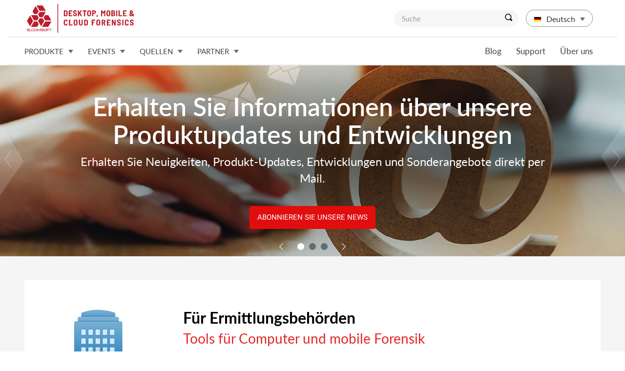

--- FILE ---
content_type: text/html; charset=UTF-8
request_url: https://www.elcomsoft.de/
body_size: 9176
content:
<!DOCTYPE html>
<html lang="de">
<head>
<meta charset="utf-8">
<meta http-equiv="X-UA-Compatible" content="IE=edge">
<meta name="viewport" content="width=device-width, initial-scale=1">
<meta name="title" content="Digitale Forensik, Datenentschlüsselung und Passwortwiederherstellungs-Lösungen für Behörden, Forensik und Geschäftskunden | Elcomsoft Co.Ltd.">
<meta property="og:title" content="Digitale Forensik, Datenentschlüsselung und Passwortwiederherstellungs-Lösungen für Behörden, Forensik und Geschäftskunden | Elcomsoft Co.Ltd.">
<meta name="description" content="Elcomsoft bietet GPU-beschleunigte Tools zur Passwortwiederherstellung sowie Entschlüsselung und stellt Behörden, Geschäftskunden bzw. Forensik eine Reihe von mobilen Extraktions- und Analyse-Tools für iOS, Android, BlackBerry, W10M, macOS und Windows zur Verfügung.">
<meta property="og:description" content="Elcomsoft bietet GPU-beschleunigte Tools zur Passwortwiederherstellung sowie Entschlüsselung und stellt Behörden, Geschäftskunden bzw. Forensik eine Reihe von mobilen Extraktions- und Analyse-Tools für iOS, Android, BlackBerry, W10M, macOS und Windows zur Verfügung.">
<meta name="abstract" content="Elcomsoft bietet privaten Kunden, aber auch Behörden und Forensik Tools zur Passwortwiederherstellung, Datenentschlüsselung und mobilen Extraktion">
<meta name="author" content="Elcomsoft Co.Ltd.">
<meta name="distribution" content="Global">
<meta name="rating" content="General">
<meta name="revisit" content="5 days">
<meta name="revisit-after" content="5 days">
<meta name="Content-Language" content="de">
<meta name="audience" content="all">
<meta name="robots" content="index,all">

<link rel="alternate" hreflang="x-default" href="https://www.elcomsoft.com/" />
<link rel="alternate" hreflang="en-gb" href="https://www.elcomsoft.co.uk/" />
<link rel="alternate" hreflang="ru" href="https://www.elcomsoft.ru/" />
<link rel="alternate" hreflang="es" href="https://www.elcomsoft.es/" />
<link rel="alternate" hreflang="pl" href="https://www.elcomsoft.pl/" />
<link rel="alternate" hreflang="fr" href="https://www.elcomsoft.fr/" />
<link rel="alternate" hreflang="it" href="https://www.elcomsoft.it/" />
<link rel="alternate" hreflang="se" href="https://www.elcomsoft.se/" />
<link rel="alternate" hreflang="ja" href="https://www.elcomsoft.jp/" />
<link rel="alternate" hreflang="zh" href="https://cn.elcomsoft.com/" />
<link rel="alternate" hreflang="pt" href="https://pt.elcomsoft.com/" />

<link rel="alternate" type="application/rss+xml" title="Elcomsoft Co.Ltd. Unternehmensnachrichten" href="https://www.elcomsoft.de/feed/news.xml">
<!-- icon -->
<link rel="apple-touch-icon" sizes="57x57" href="/apple-touch-icon-57x57.png?v=XBBkp4WYXz">
<link rel="apple-touch-icon" sizes="60x60" href="/apple-touch-icon-60x60.png?v=XBBkp4WYXz">
<link rel="apple-touch-icon" sizes="72x72" href="/apple-touch-icon-72x72.png?v=XBBkp4WYXz">
<link rel="apple-touch-icon" sizes="76x76" href="/apple-touch-icon-76x76.png?v=XBBkp4WYXz">
<link rel="apple-touch-icon" sizes="114x114" href="/apple-touch-icon-114x114.png?v=XBBkp4WYXz">
<link rel="apple-touch-icon" sizes="120x120" href="/apple-touch-icon-120x120.png?v=XBBkp4WYXz">
<link rel="apple-touch-icon" sizes="144x144" href="/apple-touch-icon-144x144.png?v=XBBkp4WYXz">
<link rel="apple-touch-icon" sizes="152x152" href="/apple-touch-icon-152x152.png?v=XBBkp4WYXz">
<link rel="apple-touch-icon" sizes="180x180" href="/apple-touch-icon-180x180.png?v=XBBkp4WYXz">
<link rel="icon" type="image/png" href="/favicon-32x32.png?v=XBBkp4WYXz" sizes="32x32">
<link rel="icon" type="image/png" href="/favicon-194x194.png?v=XBBkp4WYXz" sizes="194x194">
<link rel="icon" type="image/png" href="/favicon-96x96.png?v=XBBkp4WYXz" sizes="96x96">
<link rel="icon" type="image/png" href="/android-chrome-192x192.png?v=XBBkp4WYXz" sizes="192x192">
<link rel="icon" type="image/png" href="/favicon-16x16.png?v=XBBkp4WYXz" sizes="16x16">
<link rel="manifest" href="/manifest.json?v=XBBkp4WYXz">
<link rel="mask-icon" href="/safari-pinned-tab.svg?v=XBBkp4WYXz" color="#cc1e19">
<!--  <link rel="shortcut icon" href="/favicon.ico?v=XBBkp4WYXz"> -->
<meta name="apple-mobile-web-app-title" content="Elcomsoft Co.Ltd.">
<meta name="application-name" content="Elcomsoft Co.Ltd.">
<meta name="msapplication-TileColor" content="#ffffff">
<meta name="msapplication-TileImage" content="/mstile-144x144.png?v=XBBkp4WYXz">
<meta name="theme-color" content="#ffffff">
<!-- icon -->
<!-- preload -->
<link rel='preload' href="/fonts/Lato-Light.ttf" as="font" crossorigin="anonymous">
<link rel='preload' href="/fonts/Lato-Regular.ttf" as="font" crossorigin="anonymous">
<link rel='preload' href="/fonts/Lato-Italic.ttf" as="font" crossorigin="anonymous">
<link rel='preload' href="/fonts/Lato-Semibold.ttf" as="font" crossorigin="anonymous">
<link rel='preload' href="/fonts/Lato-Bold.ttf" as="font" crossorigin="anonymous">
<link rel='preload' href="/css/bootstrap_elcom.css" as="style">
<link rel='preload' href="/css/progress.css" as="style">
<link rel='preload' href="/css/roboto.css" as="style">
<link rel='preload' href="/css/lightbox.css" as="style">

<link rel='preload' href='/images/banners/subscribe.jpg'  as='image' >
<link rel='subresource' href='/images/banners/subscribe.jpg'>
<link rel='preload' href='/img/flag/en.gif'  as='image' >
<link rel='subresource' href='/img/flag/en.gif'>
<link rel='preload' href='/img/flag/flag_uk.gif'  as='image' >
<link rel='subresource' href='/img/flag/flag_uk.gif'>
<link rel='preload' href='/img/flag/fr.gif'  as='image' >
<link rel='subresource' href='/img/flag/fr.gif'>
<link rel='preload' href='/img/flag/es.gif'  as='image' >
<link rel='subresource' href='/img/flag/es.gif'>
<link rel='preload' href='/img/flag/pt.gif'  as='image' >
<link rel='subresource' href='/img/flag/pt.gif'>
<link rel='preload' href='/img/flag/it.gif'  as='image' >
<link rel='subresource' href='/img/flag/it.gif'>
<link rel='preload' href='/img/flag/se.gif'  as='image' >
<link rel='subresource' href='/img/flag/se.gif'>
<link rel='preload' href='/img/flag/pl.gif'  as='image' >
<link rel='subresource' href='/img/flag/pl.gif'>
<link rel='preload' href='/img/flag/ru.gif'  as='image' >
<link rel='subresource' href='/img/flag/ru.gif'>
<link rel='preload' href='/img/flag/jp.gif'  as='image' >
<link rel='subresource' href='/img/flag/jp.gif'>
<link rel='preload' href='/img/flag/cn.gif'  as='image' >
<link rel='subresource' href='/img/flag/cn.gif'>



<title>Digitale Forensik, Datenentschlüsselung und Passwortwiederherstellungs-Lösungen für Behörden, Forensik und Geschäftskunden | Elcomsoft Co.Ltd.</title>
<!--Bootstrap core CSS-->
<link href="/css/bootstrap_elcom.css" rel="stylesheet">
<link href="/css/progress.css" rel="stylesheet">
<link href="/css/roboto.css" rel="stylesheet">
<link href="/css/lightbox.css" rel="stylesheet">
<!--[if lt IE 9]>
 <script src="/js/ie8-responsive-file-warning.js"></script>
 <![endif]-->
<!-- HTML5 shim and Respond.js IE8 support of HTML5 elements and media
 queries -->
<!--[if lt IE 9]>
 <script src="/js/html5shiv.js"></script>
 <sscript src="/js/respond.min.js"></sscript>
 <![endif]-->
</head>
		<!-- www.elcomsoft.de -->
		<!-- Google tag (gtag.js) -->
		<script async src="https://www.googletagmanager.com/gtag/js?id=G-RE8N5BLDDZ"></script>
		<script>
		  window.dataLayer = window.dataLayer || [];
		  function gtag(){dataLayer.push(arguments);}
		  gtag('js', new Date());
		
		  gtag('config', 'G-RE8N5BLDDZ');
		</script>
<body>		

<header>
 
<nav class="navbar navbar-default navbar-top" id='navbar_max'>
	<div class="container top_menu_brand">
		<div class="navbar-header visible-xs visible-sm visible-md visible-lg" style='float: none'>
			<a class="navbar-brand" href="/index.html"></a>
			<button type="button" class="navbar-toggle collapsed" style='float: right; margin-right: 32px;' data-toggle="collapse" data-target="#navbar_big" aria-expanded="false" aria-controls="navbar">
            <span class="sr-only"></span>
            <span class="icon-bar"></span>
            <span class="icon-bar"></span>
            <span class="icon-bar"></span>
          	</button>
          	<ul class='nav lang_switcher visible-sm visible-md visible-lg'> 
				<li class="dropdown lang">
	<a href="#" class="dropdown-toggle head" data-toggle="dropdown"><span class="de"></span>Deutsch<span class="drop_down"></span></a>
    <ul class="dropdown-menu" id='dropdown'>
		<li><a href='https://www.elcomsoft.com/'><span class='en'></span>US English</a></li>
				<li><a href='https://elcomsoft.co.uk/'><span class='uk'></span>English</a></li>
				<li><a href='https://www.elcomsoft.fr/'><span class='fr'></span>Français</a></li>
				<li><a href='https://www.elcomsoft.es/'><span class='es'></span>Español</a></li>
				<li><a href='https://pt.elcomsoft.com/'><span class='pt'></span>Português</a></li>
				<li><a href='https://www.elcomsoft.it/'><span class='it'></span>Italiano</a></li>
				<li><a href='https://www.elcomsoft.se/'><span class='se'></span>Svenska</a></li>
				<li><a href='https://www.elcomsoft.pl/'><span class='pl'></span>Polski</a></li>
				<li><a href='https://www.elcomsoft.ru/'><span class='ru'></span>Русский</a></li>
				<li><a href='https://www.elcomsoft.jp/'><span class='jp'></span>日本語</a></li>
				<li><a href='https://cn.elcomsoft.com/'><span class='cn'></span>中文</a></li>
    </ul>
</li>
			</ul>
			<div class="search visible-sm visible-md visible-lg"><form method='POST' action='/search.html' onSubmit="if(document.getElementById('search_txt').value.length<3){window.alert('Minimal search length is 3 symbols'); return false;}">
				<div class="input-group">
						<input required type="text" class="form-control" name='search_txt' id='search_txt' placeholder="Suche">
						<span class="input-group-btn">
						<button class="btn btn-default" type="submit"><span class="lupa"></span></button>
								</span>
								</div>
						</form>
			</div>
		</div> <!-- navbar-header -->
	</div> <!-- container  -->
	<div id="navbar_big" class="navbar-collapse collapse">
	  	   	
  <nav class="navbar navbar-default navbar-bottom">
    <div class="container top_menu">
      <!-- logo place -->
      <ul class="nav navbar-nav navbar-left">
      	        <li class="dropdown text-uppercase">
          <a href="/products.html" class="dropdown-toggle" data-toggle="dropdown" role="button" aria-haspopup="true" aria-expanded="false">Produkte<span class="drop_down"></span></a>
          <ul class='dropdown-menu '><li><a href="/police_and_law_enforcement_solutions.html">Lösungen für Polizei und Behörden</a></li><li><a href="/business_solutions.html">Business-Lösung</a></li><li><a href="/tools_for_home_use.html">Tools für Home User</a></li><li><a href="/legacy_products.html">Legacy products</a></li><li><a href="/free_forensic_tools.html">Free Forensic Tools</a></li><li><a href="/products.html">Alle Produkte</a></li></ul>
        </li>		        <li class="dropdown text-uppercase">
          <a href="/events.html" class="dropdown-toggle" data-toggle="dropdown" role="button" aria-haspopup="true" aria-expanded="false">Events<span class="drop_down"></span></a>
          <ul class='dropdown-menu '><li><a href="/events.html">Kommende Veranstaltungen</a></li><li><a href="/news.html">Unternehmensnachrichten</a></li></ul>
        </li>		        <li class="dropdown text-uppercase">
          <a href="/pr.html" class="dropdown-toggle" data-toggle="dropdown" role="button" aria-haspopup="true" aria-expanded="false">Quellen<span class="drop_down"></span></a>
          <ul class='dropdown-menu '><li><a href="/pr.html#video">Video</a></li><li><a href="/pr.html#pressreleases">Pressemeldungen</a></li><li><a href="/pr.html#whitepapers">White Papers</a></li><li><a href="/pr.html#books">Bücher über uns</a></li><li><a href="/pr.html#articles">Artikel</a></li><li><a href="/pr.html#presentations">Präsentationen</a></li><li><a href="/pr.html#cases">Fallstudien</a></li><li><a href="/pr.html#logos">Wallpapers und Logos</a></li></ul>
        </li>		        <li class="dropdown text-uppercase">
          <a href="/partners/index.html" class="dropdown-toggle" data-toggle="dropdown" role="button" aria-haspopup="true" aria-expanded="false">Partner<span class="drop_down"></span></a>
          <ul class='dropdown-menu '><li><a href="/partners/index.html">Unsere Partner</a></li><li class='hidden-xs hidden-sm'><a href="/partners/cp/">Partner-Account</a></li><li class='hidden-xs'><a href="/partners/index.html#benefits">Programmleistungen</a></li><li class='hidden-xs'><a href="/partner_kit.html">Partner Kit</a></li><li class='hidden-xs'><a href="/partners/index.html#guide">Schritt-für-Schritt-Anleitung</a></li></ul>
        </li>		
	  </ul> <!-- navbar-left -->

      <ul class="nav navbar-nav navbar-right">
        <li><a href="https://blog.elcomsoft.com">Blog</a></li>
        <li><a href="https://support.elcomsoft.com/">Support</a></li>
        <li><a href="/company.html">Über uns</a></li>
        <!-- <li><a href="#"><span class="mail"></span>Kontaktformular</a></li> -->
      </ul> <!-- navbar-right -->
    </div> <!-- container  -->
  </nav>
	</div>
</nav>
<nav class="navbar navbar-default navbar-top navbar-fixed-top" id='navbar_hide' style='display: none;'>
	<div id="navbar_big" class="navbar-collapse collapse">
	  	   	
  <nav class="navbar navbar-default navbar-bottom">
    <div class="container top_menu">
      <a href='/'><img src='/img/avatars/elcomsoft.png' border=0 style='float:  left; padding-right: 16px; padding-top: 4px;'></a>
      <ul class="nav navbar-nav navbar-left">
      	        <li class="dropdown text-uppercase">
          <a href="/products.html" class="dropdown-toggle" data-toggle="dropdown" role="button" aria-haspopup="true" aria-expanded="false">Produkte<span class="drop_down"></span></a>
          <ul class='dropdown-menu '><li><a href="/police_and_law_enforcement_solutions.html">Lösungen für Polizei und Behörden</a></li><li><a href="/business_solutions.html">Business-Lösung</a></li><li><a href="/tools_for_home_use.html">Tools für Home User</a></li><li><a href="/legacy_products.html">Legacy products</a></li><li><a href="/free_forensic_tools.html">Free Forensic Tools</a></li><li><a href="/products.html">Alle Produkte</a></li></ul>
        </li>		        <li class="dropdown text-uppercase">
          <a href="/events.html" class="dropdown-toggle" data-toggle="dropdown" role="button" aria-haspopup="true" aria-expanded="false">Events<span class="drop_down"></span></a>
          <ul class='dropdown-menu '><li><a href="/events.html">Kommende Veranstaltungen</a></li><li><a href="/news.html">Unternehmensnachrichten</a></li></ul>
        </li>		        <li class="dropdown text-uppercase">
          <a href="/pr.html" class="dropdown-toggle" data-toggle="dropdown" role="button" aria-haspopup="true" aria-expanded="false">Quellen<span class="drop_down"></span></a>
          <ul class='dropdown-menu '><li><a href="/pr.html#video">Video</a></li><li><a href="/pr.html#pressreleases">Pressemeldungen</a></li><li><a href="/pr.html#whitepapers">White Papers</a></li><li><a href="/pr.html#books">Bücher über uns</a></li><li><a href="/pr.html#articles">Artikel</a></li><li><a href="/pr.html#presentations">Präsentationen</a></li><li><a href="/pr.html#cases">Fallstudien</a></li><li><a href="/pr.html#logos">Wallpapers und Logos</a></li></ul>
        </li>		        <li class="dropdown text-uppercase">
          <a href="/partners/index.html" class="dropdown-toggle" data-toggle="dropdown" role="button" aria-haspopup="true" aria-expanded="false">Partner<span class="drop_down"></span></a>
          <ul class='dropdown-menu '><li><a href="/partners/index.html">Unsere Partner</a></li><li class='hidden-xs hidden-sm'><a href="/partners/cp/">Partner-Account</a></li><li class='hidden-xs'><a href="/partners/index.html#benefits">Programmleistungen</a></li><li class='hidden-xs'><a href="/partner_kit.html">Partner Kit</a></li><li class='hidden-xs'><a href="/partners/index.html#guide">Schritt-für-Schritt-Anleitung</a></li></ul>
        </li>		
	  </ul> <!-- navbar-left -->

      <ul class="nav navbar-nav navbar-right">
        <li><a href="https://blog.elcomsoft.com">Blog</a></li>
        <li><a href="https://support.elcomsoft.com/">Support</a></li>
        <li><a href="/company.html">Über uns</a></li>
        <!-- <li><a href="#"><span class="mail"></span>Kontaktformular</a></li> -->
      </ul> <!-- navbar-right -->
    </div> <!-- container  -->
  </nav>
	</div>
</nav>			
</header><div class="carousel" data-ride="carousel" id="about_carousel"> 
  <div class="carousel-inner">
	<div class="item active" style="background: url(/images/banners/subscribe.jpg) 50% 50% no-repeat; background-size: cover; ">
      <div class="container text-center banner">
        <h1>Erhalten Sie Informationen über unsere Produktupdates und Entwicklungen</h1>
        <p>Erhalten Sie Neuigkeiten, Produkt-Updates, Entwicklungen und Sonderangebote direkt per Mail.</p>
<p><a href="/subscribe.html" class="btn btn-default btn-red">Abonnieren sie unsere news</a></p>
      </div>
</div>			<div class="item " style="background: url(/images/banners/social.jpg) 50% 50% no-repeat; background-size: cover; ">
      <div class="container text-center banner">
        <h1>Treten Sie mit uns in Kontakt</h1>
        <p>Folgen Sie uns im Social Media-Kanal Ihrer Wahl und erhalten Sie tägliche News in Ihrem Feed.</p>
<p><a href="/social_networks.html" class="btn btn-default btn-red">Folge Uns</a></p>
      </div>
</div>			<div class="item " style="background: url(/images/banners/forensics_acces_banner.jpg) 50% 50% no-repeat; background-size: cover; ">
      <div class="container text-center banner">
        <h1>Forensischer Zugang zu Geschützten Daten</h1>
        <p>ElcomSoft bietet eine umfangreiche Palette an Tools, um den Zugriff auf verschiedene Datentypen zu ermöglichen, indem es Passwörter wiederherstellt und verschlüsselte Dateien und Volumes entschlüsselt. Das Angebot an mobilen forensischen Produkten erlaubt eine forensisch einwandfreie Erfassung von Beweisen aus einer Vielzahl von Smartphones und Cloud-Diensten.</p>
<p><a href="/emfb.html" class="btn btn-default btn-red">Erfahren Sie mehr</a></p>
      </div>
</div>			
    <div class="arrs_sm text-center" >
      <a class="left_sm" href="#about_carousel" data-slide="prev"></a> 
      <ol class="carousel-indicators"></ol>
      <a class="right_sm" href="#about_carousel" data-slide="next"></a> 
    </div> 
    <a  class="left carousel-control" href="#about_carousel" data-slide="prev"><span class="arr_prev"></span></a> 
    <a  class="right carousel-control" href="#about_carousel" data-slide="next"><span class="arr_next"></span></a> 
  </div> 
</div> 	<div class="jumbotron">
  <div class="container product">
    <section class="media">
      <div class="visible-sm-cell visible-md-cell visible-lg-cell media-left">
          <a href="/police_and_law_enforcement_solutions.html"><div class="index_law"></div></a>
      </div>
      <div class="media-body">
        <h2 class="media-heading">Für Ermittlungsbehörden</h2>
        <h3  class="media-heading">Tools für Computer und mobile Forensik</h3>
        <p>Elcomsoft arbeitet mit Regierungen verschiedener Länder, Militär und Ermittlungsbehörden zusammen und stellt einer Reihe von Tools für Computer und mobile Forensik zur Verfügung. Unsere Tools sind forensisch solide und erfordern keinen großen Lernaufwand, keine speziellen Schulungen und keine Zertifizierungen. Beweismittel, die mit Tools von Elcomsoft extrahiert oder wiederhergestellt werden, sind vor Gericht zulässig. Umfangreicher Support, regelmäßige Wartung und Updates machen unsere Produkte zu einer soliden Investition.</p>
        <a href="/police_and_law_enforcement_solutions.html" class="btn btn-default btn-blue">Produkte<span class="more"></span></a>
      </div>
    </section>
  </div> <!-- container -->
  <div class="container product">
    <section class="media">
      <div class="visible-sm-cell visible-md-cell visible-lg-cell media-left">
          <a href="/business_solutions.html"><div class="index_business"></div></a>
      </div>
      <div class="media-body">
        <h2 class="media-heading">Für Geschäftskunden</h2>
        <h3  class="media-heading">IT Security- und Datenextraktions-Lösungen</h3>
        <p>Übernehmen Sie die Kontrolle über gesperrte, verschlüsselte oder Kennwort-geschützte Daten, führen Sie umfassende Sicherheits-Audits durch und extrahieren Sie Informationen aus einer breiten Palette von mobilen Geräten. Die Produkte von Elcomsoft bieten modernste Technologien, die höchstmögliche Leistung zu einem äußerst wettbewerbsfähigen Preis bieten. Regelmäßige Updates und kontinuierliche Wartung schützen Ihre Investition. Unsere Tools sind einfach zu bedienen und die perfekte Wahl für den Dauereinsatz oder einmalige Jobs.</p>
        <a href="/business_solutions.html" class="btn btn-default btn-blue">Produkte<span class="more"></span></a>
      </div>
    </section>
  </div> <!-- container -->
  <div class="container product">
    <section class="media">
      <div class="visible-sm-cell visible-md-cell visible-lg-cell media-left">
          <a href='/tools_for_home_use.html'><div class="index_house"></div></a>
      </div>
      <div class="media-body">
        <h2 class="media-heading">Für Privatkunden</h2>
        <h3  class="media-heading">Tools zur Passwort-Ermittlung für Computer und mobile Geräte</h3>
        <p>Greifen Sie auf wertvolle Informationen zu, die mit verloren gegangenen oder vergessenen Passwörtern geschützt sind. Durch den Verlust von mehreren Tausend Passwörtern jedes Jahr stehen Passwort-geschützte Informationen für den rechtmäßigen Besitzer nicht mehr zur Verfügung. Die Produkte von Elcomsoft helfen, die Kontrolle über verschlüsselte Daten zu wiederzuerlangen, verlorene und vergessene Passwörter wiederherzustellen und auf gesperrte Konten in gängigen Betriebssystemen, Anwendungen und Diensten zuzugreifen. Durch modernste Hardware-Beschleunigungstechnologien und durch den Einsatz von Gaming-Videokarten sind unsere Tools unter den schnellsten auf dem Markt.</p>
        <a href="/tools_for_home_use.html" class="btn btn-default btn-blue">Produkte<span class="more"></span></a>
      </div>
    </section>
  </div> <!-- container -->
  
</div><!-- /jumbotron -->
<div class="container news_block">
	<div class="row">
	  <div class="news col-sm-5">
	    <h3 class="text-uppercase">Unternehmensnachrichten</h3>
	    <div class="col-sm-6 col-md-6"><div class="news_item">
<img class="img-responsive" src="/images/news/20251230_aaa25399_a40c_a7ef_6afb_6952f109af16.jpg">
<a href='/news/874.html'>Elcomsoft Quick Triage</a><p class='date'>30 Dec, 2025</p>
		</div>
<div class="news_item">
<a href='/news/872.html'>Elcomsoft System Recovery 8.36 unterstützt Windows Server 2025, den Export von BitLocker-Schlüsseln und eine verbesserte SRUM-Analyse</a><p class='date'>14 Nov, 2025</p>
		</div>
<div class="news_item">
<a href='/news/870.html'>EIFT 8.80: Direkter Zugriff auf Dateien und Apple Unified Logs</a><p class='date'>13 Oct, 2025</p>
		</div>
<div class="news_item">
<a href='/news/868.html'>Elcomsoft System Recovery 8.35 unterstützt den Windows Ressourcen-Monitor und erhöht die Geschwindigkeit beim Erstellen von Disk-Images</a><p class='date'>15 Aug, 2025</p>
		</div>
</div><div class="col-sm-6 col-md-6"><div class="news_item">
<img class="img-responsive hidden-xs" src="/images/news/20251212_d06e90d5_8f53_89a6_5e5d_693c60827621.jpg">
<a href='/news/873.html'>Introducing free forensic tools</a><p class='date'>12 Dec, 2025</p>
		</div>
<div class="news_item">
<a href='/news/871.html'>iOS Forensic Toolkit 8.81 bietet Unterstützung für checkm8-Extraktionen unter iOS 17 und 18</a><p class='date'>6 Nov, 2025</p>
		</div>
<div class="news_item">
<a href='/news/869.html'>Weitere acht Passwort-Manager werden von Elcomsoft Distributed Password Recovery unterstützt</a><p class='date'>30 Sep, 2025</p>
		</div>
<div class="news_item">
<a href='/news/845.html'>Unterstützung von Sage 50 Accounting (Peachtree) 2024</a><p class='date'>23 Nov, 2023</p>
		</div>
</div>	  </div>
	  <div class="info col-sm-7">
	    <div class="row press">
	      <h3 class="text-uppercase">Pressemeldungen</h3>
	      <ul>
	      <li><a href='/press_releases/ESR_20230714.html'onClick="javascript: _gaq.push(['_trackPageview', '/press_releases/ESR_20230714.html']);" >ElcomSoft vereinfacht die Vor-Ort-Analyse mit bootfähigen forensischen Tools</a> <span class="date">14 July, 2023</span></li>
<li><a href='/press_releases/EIFT_20230630.html'onClick="javascript: _gaq.push(['_trackPageview', '/press_releases/EIFT_20230630.html']);" >Elcomsoft iOS Forensic Toolkit 8.30 mit Low-Level-Extraktion für Apple iOS 16 bis 16.3.1</a> <span class="date">30 June, 2023</span></li>
<li><a href='/press_releases/EIFT_20230430.html'onClick="javascript: _gaq.push(['_trackPageview', '/press_releases/EIFT_20230430.html']);" >Elcomsoft iOS Forensic Toolkit 8.20 mit Low-Level-Extraktion auf iOS 16.1.2 auf allen aktuellen Apple-Geräten</a> <span class="date">30 March, 2023</span></li>
<li><a href='/press_releases/edpr_20220816.html'onClick="javascript: _gaq.push(['_trackPageview', '/press_releases/edpr_20220816.html']);" >ElcomSoft knackt Windows Hello-PIN-Codes und greift die LUKS2-Verschlüsselung an</a> <span class="date">16 August, 2022</span></li>
<li><a href='/press_releases/ear_20220323.html'onClick="javascript: _gaq.push(['_trackPageview', '/press_releases/ear_20220323.html']);" >Bootfähiges Elcomsoft System Recovery in neuer Version mit forensischen Werkzeugen und Windows 11-Unterstützung</a> <span class="date">23 March, 2022</span></li>
	      </ul>
	    </div> <!-- press -->
	    <div class="row blog">
	      <h3 class="text-uppercase">Blog-Updates</h3>
	       		<div class="blog_item col-sm-4 col-md-4">
 			<a href="https://blog.elcomsoft.com/2026/01/web-browser-forensics-in-digital-triage/" target=_blank>Web Browser Forensics in Digital Triage</a>
 				<div class="media">
			 		<div class="media-body">
 						<p>&laquo;In modern investigations, the web browser is no longer just an application &#8211; it is a comprehensive journal of a suspect&#8217;s life, intentions, and habits. While end-to-end encrypted clouds and locked smartphones often hit a dead end, the desktop web browser remains one of the most significant grounds for digital evidence, often serving as the [&#8230;]&raquo;</p>
 						<div class="media-left" style='float: left'>
              				<img class="img-circle" src="/img/avatars/o_afonin.png">
            			</div>			
 						<p><span class="date">14 January, 2026</span><span class="by">Oleg Afonin<span></p>
 					</div>
 				</div> 
 		</div>  		<div class="blog_item col-sm-4 col-md-4">
 			<a href="https://blog.elcomsoft.com/2026/01/browser-forensics-in-2026-app-bound-encryption-and-live-triage/" target=_blank>Browser Forensics in 2026: App-Bound Encryption and Live Triage</a>
 				<div class="media">
			 		<div class="media-body">
 						<p>&laquo;Since the introduction of DPAPI in Windows 2000, the forensic workflow for recovering browser credentials was straightforward: isolate the computer, image the drive, and extract the browser profile. In that era, having the user’s Windows password was enough to decrypt everything offline. Today, that assumption is outdated. With the shift to App-Bound Encryption, Google and [&#8230;]&raquo;</p>
 						<div class="media-left" style='float: left'>
              				<img class="img-circle" src="/img/avatars/o_afonin.png">
            			</div>			
 						<p><span class="date">13 January, 2026</span><span class="by">Oleg Afonin<span></p>
 					</div>
 				</div> 
 		</div>  		<div class="blog_item col-sm-4 col-md-4">
 			<a href="https://blog.elcomsoft.com/2026/01/the-cloud-gap-forensic-triage-vs-disk-imaging-in-the-age-of-on-demand-sync/" target=_blank>The Cloud Gap: Forensic Triage vs. Disk Imaging in the Age of On-Demand Sync</a>
 				<div class="media">
			 		<div class="media-body">
 						<p>&laquo;For decades, the forensic &#8220;gold standard&#8221; was straightforward: isolate the computer, pull the plug, and image the drive. In that era, what you saw on the screen was physically present on the magnetic platters, waiting to be extracted bit by bit. Today, that assumption is not just outdated; it is plain wrong. The rapid adoption [&#8230;]&raquo;</p>
 						<div class="media-left" style='float: left'>
              				<img class="img-circle" src="/img/avatars/o_afonin.png">
            			</div>			
 						<p><span class="date">8 January, 2026</span><span class="by">Oleg Afonin<span></p>
 					</div>
 				</div> 
 		</div> 	    </div> <!-- row -->
	  </div> <!-- col-md-->
	</div>
</div> <!-- news_block -->


<style>
    #smessage {
      height: 5em
    }

    #smessage>table {
      margin: 0 auto;
    }
</style>		
<footer>
  <nav class="navbar navbar-default">
    <div class="container">
      <ul class="nav navbar-nav">
        <li>
          <!-- <ul class='hidden-xs'>
            <li class="text-uppercase">&laquo;Elcomsafe&raquo; spielen</li>
            <li><a href="https://play.google.com/store/apps/details?id=com.elcomsoft.elcomsafe" target=_blank><span class="g_play"></span></a></li>
            <li class='hidden'><a href="https://itunes.apple.com/us/app/elcomsafe/id961991964" target=_blank><span class="app_store"></span></a></li>
          </ul> -->          <ul class="hidden-xs">
            <li class="text-uppercase">Soziale Netzwerke</li>
            <li>
              <div class="social">
                <ul>
                  <li><a href="https://facebook.com/elcomsoft" target=_blank><span class="fb"></span></a></li>
                  <li><a href="https://twitter.com/elcomsoft" target=_blank><span class="twitter"></span></a></li>
				  <li><a href="https://www.youtube.com/channel/UCwo1jBK1r-22XXVkr0MZWZA" target=_blank><span class="youtube"></span></a></li>            	  
            	</ul>
              </div>
              <div class="social">
                <ul>
            	  <li><a href="https://t.me/elcomsoft" target=_blank><span class="telegram"></span></a></li>
            	  <li><a href="https://www.owler.com/iaApp/206681/elcomsoft-company-profile" target=_blank><span class="owler"></span></a></li>	
                  <li><a href="https://www.instagram.com/elcomsoft/" target=_blank><span class="instagram"></span></a></li>
            	</ul>
              </div>		
            </li>
          </ul>
        </li>        <li class='visible-md visible-lg'>
          <ul>
            <li class="text-uppercase">Produkte</li>
            <li><a href="/products.html">Alle Produkte</a></li>
            <li><a href="/download.html">Downloads</a></li>
            <li><a href="/purchase/">Online kaufen</a></li>
            <li><a href="/elcomsoft_updater.html">Elcomsoft Updater</a></li>
          </ul>
        </li>
        <li class='visible-sm visible-md visible-lg'>
          <ul>
            <li class="text-uppercase">Events</li>
            <li><a href="/events.html">Kommende Veranstaltungen</a></li>
            <li><a href="/news.html">Unternehmensnachrichten</a></li>
            <li><a href="https://blog.elcomsoft.com">Blog-Updates</a></li>
          </ul>
        </li>
        <li class='visible-md visible-lg'>
          <ul>
            <li class="text-uppercase">Quellen</li>
            <li><a href="/pr.html#video">Video</a></li>
            <li><a href="/pr.html#pressreleases">Pressemeldungen</a></li>
            <li><a href="/pr.html#whitepapers">White Papers</a></li>
            <li><a href="/pr.html#books">Bücher über uns</a></li>
            <li><a href="/pr.html#articles">Artikel</a></li>
            <li><a href="/pr.html#presentations">Präsentationen</a></li>
            <li><a href="/pr.html#cases">Fallstudien</a></li>
            <li><a href="/pr.html#logos">Wallpapers und Logos</a></li>
            <li><a href="/map.html">Seitenübersicht</a></li>
          </ul>
        </li>
        <li class='visible-sm visible-md visible-lg'>
          <ul>
            <li class="text-uppercase">Partner</li>
            <li><a href="/partners/index.html#our_partners">Unsere Partner</a></li>
            <li class='hidden-sm'><a href="/partners/cp/">Partner-Account</a></li>
            <li><a href="/partners/index.html#benefits">Programmleistungen</a></li>
            <li><a href="/partner_kit.html">Partner Kit</a></li>
            <li><a href="/partners/index.html#guide">Schritt-für-Schritt-Anleitung</a></li>
          </ul>
        </li>
        <li>
          <ul>
            <li class="text-uppercase">Unternehmen</li>
            <li><a href="/company.html">Über uns</a></li>
            <li><a href="https://helpdesk.elcomsoft.com/help/3360861904">Kontaktformular</a></li>
            <li><a href="https://support.elcomsoft.com/">Support</a></li>
            <li><a href="/legal.html">Nutzungsbedingungen</a></li>
            <li><a href="/privacy.html">Datenschutzerklärung</a></li>
          </ul>
        </li>
                <li class='visible-xs'>
        <ul>
            <li class="text-uppercase">Soziale Netzwerke</li>
            <li>
              <div class="social">
                <ul>
                  <li><a href="https://facebook.com/elcomsoft" target=_blank><span class="fb"></span></a></li>
                  <li><a href="https://twitter.com/elcomsoft" target=_blank><span class="twitter"></span></a></li>
				  <li><a href="https://www.youtube.com/channel/UCwo1jBK1r-22XXVkr0MZWZA" target=_blank><span class="youtube"></span></a></li>            	  
            	</ul>
              </div>
              <div class="social">
                <ul>
            	  <li><a href="https://t.me/elcomsoft" target=_blank><span class="telegram"></span></a></li>
            	  <li><a href="https://www.owler.com/iaApp/206681/elcomsoft-company-profile" target=_blank><span class="owler"></span></a></li>	
                  <li><a href="https://www.instagram.com/elcomsoft/" target=_blank><span class="instagram"></span></a></li>
            	</ul>
              </div>		
            </li>
          </ul>
        </li>
        <li class='visible-lg-inline'>
          <ul class="subscribe">
            <li class="text-uppercase">Abonnieren Sie unsere News</li>
            <li>
              <form class="navbar-form" role="search" method='POST' action="/subscribe.html">
                <div class="form-group">
                  <input type="email" class="form-control" name='ml_email' placeholder="E-Mail-Adresse"><button type="submit" class="btn btn-default">Ok</button>
                </div>
              </form>
            </li>
            <li><div class="navbar-brand"></div></li>
          </ul>
        </li>
      </ul> <!-- navbar-nav -->
    </div> <!-- container  -->
  </nav> <!-- navbar -->

</footer>


<!-- css files for GDPR -->
<link href="/css/cookieconsent.min.css" rel="stylesheet">
<!-- js files -->
<script type="text/javascript" src="/js/jquery-3.1.0.min.js"></script>
<script type="text/javascript" src="/js/bootstrap.min.js"></script>
<script type="text/javascript" src="/js/scripts.js"></script>
<script type="text/javascript" src="/js/buy-scripts-min.js"></script>         		
<script type="text/javascript" src="/js/lightbox.js"></script>
<script type="text/javascript" src="/js/cookieconsent.min.js"></script>
<script src="/js/lazysizes.min.js" async></script>
</body>

<script>
try{
	var url = document.location.toString();
	if (url.match('#')) {
	    $('.nav-tabs a[href="#' + url.split('#')[1] + '"]').tab('show');
		if(window.location.hash.search(/(tab_)|(for_)/)>0) 
		{
			window.location.hash='';
			//history.pushState("", document.title, window.location.pathname + window.location.search);
		}
	} 
	/*
	// Change hash for page-reload
	$('.nav-tabs a').on('shown.bs.tab', function (e) {
	    if(window.location.hash!='#tab_0') 
		{
			window.location.hash = e.target.hash;
		}else{
			window.location.hash = '';
		}
	})
	*/
	if ( window.location !== window.parent.location ) {		  
		window.parent.location = window.location;		
	}
}catch(e){
	;
}

var popupInst;		
draw('US');		
function draw(code) {
          var options = getOptions(code);

          if (popupInst) {
            popupInst.clearStatus();
            popupInst.destroy();
            popupInst = null;
          }

          cookieconsent.initialise(options, function (popup) {
            popupInst = popup;
            popupInst.autoOpen();
          }, function (err) {
            console.error(err)
          });

          // show country options on screen (so user knows how this country affected the settings)
}

function getOptions(code) {
          return {
            type: 'info',
            regionalLaw: true,
            palette: {
              "popup": { "background": "#343c66", "text": "#cfcfe8" },
              "button": { "background": "#f71559" }
            },
            law: {
              // takes the "preferred" options and changes them slightly to match the country's law
              countryCode: code,
            },
			content: {
				header: 'This website uses cookies',
		        message:
		          "We use cookies to personalise content and ads, to provide social media features and to analyse our traffic. We also share information about your use of our site with our social media, advertising and analytics partners who may combine it with other information that you’ve provided to them or that they’ve collected from your use of their services. You consent to our cookies if you continue to use our website.",
		        dismiss: 'Accept',
		        allow: 'Allow cookies',
		        deny: 'Decline',
		        link: 'Learn more',
		        href: '/cookies_policy.html',
		        close: '&#x274c;',
		        target: '_blank',
		        policy: 'Cookie Policy'
			}
          }
}		
</script>
</body></html>		

--- FILE ---
content_type: text/css
request_url: https://www.elcomsoft.de/css/bootstrap_elcom.css
body_size: 49924
content:
/*!
 * Bootstrap v3.3.7 (http://getbootstrap.com)
 * Copyright 2011-2016 Twitter, Inc.
 * Licensed under MIT (https://github.com/twbs/bootstrap/blob/master/LICENSE)

@import 'https://fonts.googleapis.com/css?family=Roboto:400,500,700';

 */
@font-face {
  font-family: 'Lato';
  src: url('/fonts/Lato-Light.ttf') format('truetype');
  font-weight: 300;
  font-style: normal;
  font-display: swap;
}
@font-face {
  font-family: 'Lato';
  src: url('/fonts/Lato-Regular.ttf') format('truetype');
  font-weight: 400;
  font-style: normal;
  font-display: swap;
}
@font-face {
  font-family: 'Lato';
  src: url('/fonts/Lato-Italic.ttf') format('truetype');
  font-weight: 400;
  font-style: italic;
  font-display: swap;
}
@font-face {
  font-family: 'Lato';
  src: url('/fonts/Lato-Semibold.ttf') format('truetype');
  font-weight: 500;
  font-style: normal;
  font-display: swap;
}
@font-face {
  font-family: 'Lato';
  src: url('/fonts/Lato-Bold.ttf') format('truetype');
  font-weight: 700;
  font-style: normal;
  font-display: swap;
}
/*! normalize.css v3.0.3 | MIT License | github.com/necolas/normalize.css */

/*
html {
  font-family: sans-serif;
  -ms-text-size-adjust: 100%;
  -webkit-text-size-adjust: 100%;
}
body {
  margin: 0;
}
*/

html {
  /*font-size: 10px;*/
  -webkit-tap-highlight-color: rgba(0, 0, 0, 0);
}
body {
  font-family: Lato, Helvetica, Arial, sans-serif;
  /*font-size: 14px;*/
  line-height: 1.42857143;
  color: #333333;
  background-color: #fff;
  /*padding-top: 132px;*/
  margin: 0;
  
  padding-top: 0px;
  -ms-text-size-adjust: 100%;
  -webkit-text-size-adjust: 100%;
}

article,
aside,
details,
figcaption,
figure,
footer,
header,
hgroup,
main,
menu,
nav,
section,
summary {
  display: block;
}
audio,
canvas,
progress,
video {
  display: inline-block;
  vertical-align: baseline;
}
audio:not([controls]) {
  display: none;
  height: 0;
}
[hidden],
template {
  display: none;
}
a {
  background-color: transparent;
}
a:active,
a:hover {
  outline: 0;
}
abbr[title] {
  border-bottom: 1px dotted;
}
b,
strong {
  font-weight: bold;
}
dfn {
  font-style: italic;
}
h1 {
  font-size: 2em;
  margin: 0.67em 0;
}
mark {
  background: #ff0;
  color: #000;
}
small {
  font-size: 80%;
}
sub,
sup {
  font-size: 75%;
  line-height: 0;
  position: relative;
  vertical-align: baseline;
}
sup {
  top: -0.5em;
}
sub {
  bottom: -0.25em;
}
img {
  border: 0;
}
svg:not(:root) {
  overflow: hidden;
}
figure {
  margin: 1em 40px;
}
hr {
  box-sizing: content-box;
  height: 0;
}
pre {
  overflow: auto;
}
code,
kbd,
pre,
samp {
  font-family: monospace, monospace;
  font-size: 1em;
}
button,
input,
optgroup,
select,
textarea {
  color: inherit;
  font: inherit;
  margin: 0;
}
button {
  overflow: visible;
}
button,
select {
  text-transform: none;
}
button,
html input[type="button"],
input[type="reset"],
input[type="submit"] {
  -webkit-appearance: button;
  cursor: pointer;
}
button[disabled],
html input[disabled] {
  cursor: default;
}
button::-moz-focus-inner,
input::-moz-focus-inner {
  border: 0;
  padding: 0;
}
input {
  line-height: normal;
}
input[type="checkbox"],
input[type="radio"] {
  box-sizing: border-box;
  padding: 0;
}
input[type="number"]::-webkit-inner-spin-button,
input[type="number"]::-webkit-outer-spin-button {
  height: auto;
}
input[type="search"] {
  -webkit-appearance: textfield;
  box-sizing: content-box;
}
input[type="search"]::-webkit-search-cancel-button,
input[type="search"]::-webkit-search-decoration {
  -webkit-appearance: none;
}
fieldset {
  border: 1px solid #c0c0c0;
  margin: 0 2px;
  padding: 0.35em 0.625em 0.75em;
}
legend {
  border: 0;
  padding: 0;
}
textarea {
  overflow: auto;
}
optgroup {
  font-weight: bold;
}
table {
  border-collapse: collapse;
  border-spacing: 0;
}
td,
th {
  padding: 4px;
}
/*! Source: https://github.com/h5bp/html5-boilerplate/blob/master/src/css/main.css */
@media print {
  *,
  *:before,
  *:after {
    background: transparent !important;
    color: #000 !important;
    box-shadow: none !important;
    text-shadow: none !important;
  }
  a,
  a:visited {
    text-decoration: underline;
  }
  a[href]:after {
    content: " (" attr(href) ")";
  }
  abbr[title]:after {
    content: " (" attr(title) ")";
  }
  a[href^="#"]:after,
  a[href^="javascript:"]:after {
    content: "";
  }
  pre,
  blockquote {
    border: 1px solid #999;
    page-break-inside: avoid;
  }
  thead {
    display: table-header-group;
  }
  tr,
  img {
    page-break-inside: avoid;
  }
  img {
    max-width: 100% !important;
  }
  p,
  h2,
  h3 {
    orphans: 3;
    widows: 3;
  }
  h2,
  h3 {
    page-break-after: avoid;
  }
  .navbar {
    display: none;
  }
  .btn > .caret,
  .dropup > .btn > .caret {
    border-top-color: #000 !important;
  }
  .label {
    border: 1px solid #000;
  }
  .table {
    border-collapse: collapse !important;
  }
  .table td,
  .table th {
    background-color: #fff !important;
  }
  .table-bordered th,
  .table-bordered td {
    border: 1px solid #ddd !important;
  }
}
* {
  box-sizing: border-box;
}
*:before,
*:after {
  box-sizing: border-box;
}

//...

@media (max-width: 768px)
{
	body{
		padding-top: 76px;
	}
}
input,
button,
select,
textarea {
  font-family: inherit;
  font-size: inherit;
  line-height: inherit;
}
a {
  color: #0083db;
  text-decoration: none;
}
a:hover,
a:focus {
  color: #163750;
  text-decoration: none;
}
a:focus {
  outline: 5px auto -webkit-focus-ring-color;
  outline-offset: -2px;
}
figure {
  margin: 0;
}
img {
  vertical-align: middle;
}
.img-responsive,
.thumbnail > img,
.thumbnail a > img,
.carousel-inner > .item > img,
.carousel-inner > .item > a > img {
  display: block;
  max-width: 100%;
  height: auto;
}
.img-rounded {
  border-radius: 6px;
}
.img-thumbnail {
  padding: 4px;
  line-height: 1.42857143;
  background-color: #fff;
  border: 1px solid #ddd;
  border-radius: 4px;
  transition: all 0.2s ease-in-out;
  display: inline-block;
  max-width: 100%;
  height: auto;
}
.img-circle {
  border-radius: 50%;
}
hr {
  margin-top: 20px;
  margin-bottom: 20px;
  border: 0;
  border-top: 1px solid #eeeeee;
}
.sr-only {
  position: absolute;
  width: 1px;
  height: 1px;
  margin: -1px;
  padding: 0;
  overflow: hidden;
  clip: rect(0, 0, 0, 0);
  border: 0;
}
.sr-only-focusable:active,
.sr-only-focusable:focus {
  position: static;
  width: auto;
  height: auto;
  margin: 0;
  overflow: visible;
  clip: auto;
}
[role="button"] {
  cursor: pointer;
}
h1,
h2,
h3,
h4,
h5,
h6,
.h1,
.h2,
.h3,
.h4,
.h5,
.h6 {
  font-family: inherit;
  font-weight: 500;
  line-height: 1.1;
  color: #010101;
}
h1 small,
h2 small,
h3 small,
h4 small,
h5 small,
h6 small,
.h1 small,
.h2 small,
.h3 small,
.h4 small,
.h5 small,
.h6 small,
h1 .small,
h2 .small,
h3 .small,
h4 .small,
h5 .small,
h6 .small,
.h1 .small,
.h2 .small,
.h3 .small,
.h4 .small,
.h5 .small,
.h6 .small {
  font-weight: normal;
  line-height: 1;
  color: #777777;
}
h1,
.h1,
h2,
.h2,
h3,
.h3 {
  margin-top: 0;
  margin-bottom: 10px;
}
h1 small,
.h1 small,
h2 small,
.h2 small,
h3 small,
.h3 small,
h1 .small,
.h1 .small,
h2 .small,
.h2 .small,
h3 .small,
.h3 .small {
  font-size: 65%;
}
h4,
.h4,
h5,
.h5,
h6,
.h6 {
  margin-top: 10px;
  margin-bottom: 10px;
}
h4 small,
.h4 small,
h5 small,
.h5 small,
h6 small,
.h6 small,
h4 .small,
.h4 .small,
h5 .small,
.h5 .small,
h6 .small,
.h6 .small {
  font-size: 75%;
}
h1,
.h1 {
  font-size: 36px;
}
h2,
.h2 {
  font-size: 32px;
}
h3,
.h3 {
  font-size: 24px;
}
h4,
.h4 {
  font-size: 18px;
}
h5,
.h5 {
  font-size: 14px;
}
h6,
.h6 {
  font-size: 12px;
}
p {
  margin: 0 0 10px;
}
.lead {
  margin-bottom: 20px;
  font-size: 16px;
  font-weight: 300;
  line-height: 1.4;
}

@media (min-width: 1024px) {
  .lead {
    font-size: 21px;
  }
}

small,
.small {
  font-size: 85%;
}
mark,
.mark {
  background-color: #fcf8e3;
  padding: .2em;
}
.text-left {
  text-align: left;
}
.text-right {
  text-align: right;
}
.text-center {
  text-align: center;
}
.text-justify {
  text-align: justify;
}
.text-nowrap {
  white-space: nowrap;
}
.text-lowercase {
  text-transform: lowercase;
}
.text-uppercase {
  text-transform: uppercase;
}
.text-capitalize {
  text-transform: capitalize;
}
.text-muted {
  color: #777777;
}
.text-primary {
  color: #337ab7;
}
a.text-primary:hover,
a.text-primary:focus {
  color: #286090;
}
.text-success {
  color: #3c763d;
}
a.text-success:hover,
a.text-success:focus {
  color: #2b542c;
}
.text-info {
  color: #31708f;
}
a.text-info:hover,
a.text-info:focus {
  color: #245269;
}
.text-warning {
  color: #8a6d3b;
}
a.text-warning:hover,
a.text-warning:focus {
  color: #66512c;
}
.text-danger {
  color: #a94442;
}
a.text-danger:hover,
a.text-danger:focus {
  color: #843534;
}
.bg-primary {
  color: #fff;
  background-color: #337ab7;
}
a.bg-primary:hover,
a.bg-primary:focus {
  background-color: #286090;
}
.bg-success {
  background-color: #dff0d8;
}
a.bg-success:hover,
a.bg-success:focus {
  background-color: #c1e2b3;
}
.bg-info {
  background-color: #d9edf7;
}
a.bg-info:hover,
a.bg-info:focus {
  background-color: #afd9ee;
}
.bg-warning {
  background-color: #fcf8e3;
}
a.bg-warning:hover,
a.bg-warning:focus {
  background-color: #f7ecb5;
}
.bg-danger {
  background-color: #f2dede;
}
a.bg-danger:hover,
a.bg-danger:focus {
  background-color: #e4b9b9;
}
.page-header {
  padding-bottom: 9px;
  margin: 40px 0 20px;
  border-bottom: 1px solid #eeeeee;
}

.main_content ul,ol {
    font-size: 16px;
    margin-bottom: 24px;
    margin-top: 16px;
}

ul,
ol {
  margin-top: 0;
  margin-bottom: 10px;
}
ul ul,
ol ul,
ul ol,
ol ol {
  margin-bottom: 0;
}
.list-unstyled {
  padding-left: 0;
  list-style: none;
}
.list-inline {
  padding-left: 0;
  list-style: none;
  margin-left: -5px;
}
.list-inline > li {
  display: inline-block;
  padding-left: 5px;
  padding-right: 5px;
}
dl {
  margin-top: 0;
  margin-bottom: 20px;
}
dt,
dd {
  line-height: 1.42857143;
}
dt {
  font-weight: bold;
}
dd {
  margin-left: 0;
}
@media (min-width: 1px) {
  .dl-horizontal dt {
    float: left;
    width: 160px;
    clear: left;
    text-align: right;
    overflow: hidden;
    text-overflow: ellipsis;
    white-space: nowrap;
  }
  .dl-horizontal dd {
    margin-left: 180px;
  }
}
abbr[title],
abbr[data-original-title] {
  cursor: help;
  border-bottom: 1px dotted #777777;
}
.initialism {
  font-size: 90%;
  text-transform: uppercase;
}
blockquote {
  padding: 10px 20px;
  margin: 0 0 20px;
  font-size: 17.5px;
  border-left: 5px solid #eeeeee;
}
blockquote p:last-child,
blockquote ul:last-child,
blockquote ol:last-child {
  margin-bottom: 0;
}
blockquote footer,
blockquote small,
blockquote .small {
  display: block;
  font-size: 80%;
  line-height: 1.42857143;
  color: #777777;
}
blockquote footer:before,
blockquote small:before,
blockquote .small:before {
  content: '\2014 \00A0';
}
.blockquote-reverse,
blockquote.pull-right {
  padding-right: 15px;
  padding-left: 0;
  border-right: 5px solid #eeeeee;
  border-left: 0;
  text-align: right;
}
.blockquote-reverse footer:before,
blockquote.pull-right footer:before,
.blockquote-reverse small:before,
blockquote.pull-right small:before,
.blockquote-reverse .small:before,
blockquote.pull-right .small:before {
  content: '';
}
.blockquote-reverse footer:after,
blockquote.pull-right footer:after,
.blockquote-reverse small:after,
blockquote.pull-right small:after,
.blockquote-reverse .small:after,
blockquote.pull-right .small:after {
  content: '\00A0 \2014';
}
address {
  margin-bottom: 20px;
  font-style: normal;
  line-height: 1.42857143;
}
code,
kbd,
pre,
samp {
  font-family: Menlo, Monaco, Consolas, "Courier New", monospace;
}
code {
  padding: 2px 4px;
  font-size: 90%;
  color: #c7254e;
  background-color: #f9f2f4;
  border-radius: 4px;
}
kbd {
  padding: 2px 4px;
  font-size: 90%;
  color: #fff;
  background-color: #333;
  border-radius: 3px;
  box-shadow: inset 0 -1px 0 rgba(0, 0, 0, 0.25);
}
kbd kbd {
  padding: 0;
  font-size: 100%;
  font-weight: bold;
  box-shadow: none;
}
pre {
  display: block;
  padding: 9.5px;
  margin: 0 0 10px;
  font-size: 13px;
  line-height: 1.42857143;
  word-break: break-all;
  word-wrap: break-word;
  color: #333333;
  background-color: #f5f5f5;
  border: 1px solid #ccc;
  border-radius: 4px;
}
pre code {
  padding: 0;
  font-size: inherit;
  color: inherit;
  white-space: pre-wrap;
  background-color: transparent;
  border-radius: 0;
}
.pre-scrollable {
  max-height: 340px;
  overflow-y: scroll;
}
.container {
  margin-right: auto;
  margin-left: auto;
  padding-left: 0;
  padding-right: 0;
}


/* fixed container size */
@media (min-width: 1210px) {
  .container {
    width: 1180px !important;
  }
}

@media (max-width: 1209px) {
  .container {
    width: auto !important;
    padding-left: 0;
    padding-right: 0;
  }
}

.container-fluid {
  margin-right: auto;
  margin-left: auto;
  padding-left: 0;
  padding-right: 0;
}
.row {
  margin-left: 0;
  margin-right: 0;
}
.col-xs-1, .col-sm-1, .col-md-1, .col-lg-1, .col-xs-2, .col-sm-2, .col-md-2, .col-lg-2, .col-xs-3, .col-sm-3, .col-md-3, .col-lg-3, .col-xs-4, .col-sm-4, .col-md-4, .col-lg-4, .col-xs-5, .col-sm-5, .col-md-5, .col-lg-5, .col-xs-6, .col-sm-6, .col-md-6, .col-lg-6, .col-xs-7, .col-sm-7, .col-md-7, .col-lg-7, .col-xs-8, .col-sm-8, .col-md-8, .col-lg-8, .col-xs-9, .col-sm-9, .col-md-9, .col-lg-9, .col-xs-10, .col-sm-10, .col-md-10, .col-lg-10, .col-xs-11, .col-sm-11, .col-md-11, .col-lg-11, .col-xs-12, .col-sm-12, .col-md-12, .col-lg-12 {
  position: relative;
  min-height: 1px;
  padding-left: 15px;
  padding-right: 15px;
}
.col-xs-1, .col-xs-2, .col-xs-3, .col-xs-4, .col-xs-5, .col-xs-6, .col-xs-7, .col-xs-8, .col-xs-9, .col-xs-10, .col-xs-11, .col-xs-12 {
  float: left;
}
.col-xs-12 {
  width: 100%;
}
.col-xs-11 {
  width: 91.66666667%;
}
.col-xs-10 {
  width: 83.33333333%;
}
.col-xs-9 {
  width: 75%;
}
.col-xs-8 {
  width: 66.66666667%;
}
.col-xs-7 {
  width: 58.33333333%;
}
.col-xs-6 {
  width: 50%;
}
.col-xs-5 {
  width: 41.66666667%;
}
.col-xs-4 {
  width: 33.33333333%;
}
.col-xs-3 {
  width: 25%;
}
.col-xs-2 {
  width: 16.66666667%;
}
.col-xs-1 {
  width: 8.33333333%;
}
.col-xs-pull-12 {
  right: 100%;
}
.col-xs-pull-11 {
  right: 91.66666667%;
}
.col-xs-pull-10 {
  right: 83.33333333%;
}
.col-xs-pull-9 {
  right: 75%;
}
.col-xs-pull-8 {
  right: 66.66666667%;
}
.col-xs-pull-7 {
  right: 58.33333333%;
}
.col-xs-pull-6 {
  right: 50%;
}
.col-xs-pull-5 {
  right: 41.66666667%;
}
.col-xs-pull-4 {
  right: 33.33333333%;
}
.col-xs-pull-3 {
  right: 25%;
}
.col-xs-pull-2 {
  right: 16.66666667%;
}
.col-xs-pull-1 {
  right: 8.33333333%;
}
.col-xs-pull-0 {
  right: auto;
}
.col-xs-push-12 {
  left: 100%;
}
.col-xs-push-11 {
  left: 91.66666667%;
}
.col-xs-push-10 {
  left: 83.33333333%;
}
.col-xs-push-9 {
  left: 75%;
}
.col-xs-push-8 {
  left: 66.66666667%;
}
.col-xs-push-7 {
  left: 58.33333333%;
}
.col-xs-push-6 {
  left: 50%;
}
.col-xs-push-5 {
  left: 41.66666667%;
}
.col-xs-push-4 {
  left: 33.33333333%;
}
.col-xs-push-3 {
  left: 25%;
}
.col-xs-push-2 {
  left: 16.66666667%;
}
.col-xs-push-1 {
  left: 8.33333333%;
}
.col-xs-push-0 {
  left: auto;
}
.col-xs-offset-12 {
  margin-left: 100%;
}
.col-xs-offset-11 {
  margin-left: 91.66666667%;
}
.col-xs-offset-10 {
  margin-left: 83.33333333%;
}
.col-xs-offset-9 {
  margin-left: 75%;
}
.col-xs-offset-8 {
  margin-left: 66.66666667%;
}
.col-xs-offset-7 {
  margin-left: 58.33333333%;
}
.col-xs-offset-6 {
  margin-left: 50%;
}
.col-xs-offset-5 {
  margin-left: 41.66666667%;
}
.col-xs-offset-4 {
  margin-left: 33.33333333%;
}
.col-xs-offset-3 {
  margin-left: 25%;
}
.col-xs-offset-2 {
  margin-left: 16.66666667%;
}
.col-xs-offset-1 {
  margin-left: 8.33333333%;
}
.col-xs-offset-0 {
  margin-left: 0%;
}
@media (min-width: 768px) {
  .col-sm-1, .col-sm-2, .col-sm-3, .col-sm-4, .col-sm-5, .col-sm-6, .col-sm-7, .col-sm-8, .col-sm-9, .col-sm-10, .col-sm-11, .col-sm-12 {
    float: left;
  }
  .col-sm-12 {
    width: 100%;
  }
  .col-sm-11 {
    width: 91.66666667%;
  }
  .col-sm-10 {
    width: 83.33333333%;
  }
  .col-sm-9 {
    width: 75%;
  }
  .col-sm-8 {
    width: 66.66666667%;
  }
  .col-sm-7 {
    width: 58.33333333%;
  }
  .col-sm-6 {
    width: 50%;
  }
  .col-sm-5 {
    width: 41.66666667%;
  }
  .col-sm-4 {
    width: 33.33333333%;
  }
  .col-sm-3 {
    width: 25%;
  }
  .col-sm-2 {
    width: 16.66666667%;
  }
  .col-sm-1 {
    width: 8.33333333%;
  }
  .col-sm-pull-12 {
    right: 100%;
  }
  .col-sm-pull-11 {
    right: 91.66666667%;
  }
  .col-sm-pull-10 {
    right: 83.33333333%;
  }
  .col-sm-pull-9 {
    right: 75%;
  }
  .col-sm-pull-8 {
    right: 66.66666667%;
  }
  .col-sm-pull-7 {
    right: 58.33333333%;
  }
  .col-sm-pull-6 {
    right: 50%;
  }
  .col-sm-pull-5 {
    right: 41.66666667%;
  }
  .col-sm-pull-4 {
    right: 33.33333333%;
  }
  .col-sm-pull-3 {
    right: 25%;
  }
  .col-sm-pull-2 {
    right: 16.66666667%;
  }
  .col-sm-pull-1 {
    right: 8.33333333%;
  }
  .col-sm-pull-0 {
    right: auto;
  }
  .col-sm-push-12 {
    left: 100%;
  }
  .col-sm-push-11 {
    left: 91.66666667%;
  }
  .col-sm-push-10 {
    left: 83.33333333%;
  }
  .col-sm-push-9 {
    left: 75%;
  }
  .col-sm-push-8 {
    left: 66.66666667%;
  }
  .col-sm-push-7 {
    left: 58.33333333%;
  }
  .col-sm-push-6 {
    left: 50%;
  }
  .col-sm-push-5 {
    left: 41.66666667%;
  }
  .col-sm-push-4 {
    left: 33.33333333%;
  }
  .col-sm-push-3 {
    left: 25%;
  }
  .col-sm-push-2 {
    left: 16.66666667%;
  }
  .col-sm-push-1 {
    left: 8.33333333%;
  }
  .col-sm-push-0 {
    left: auto;
  }
  .col-sm-offset-12 {
    margin-left: 100%;
  }
  .col-sm-offset-11 {
    margin-left: 91.66666667%;
  }
  .col-sm-offset-10 {
    margin-left: 83.33333333%;
  }
  .col-sm-offset-9 {
    margin-left: 75%;
  }
  .col-sm-offset-8 {
    margin-left: 66.66666667%;
  }
  .col-sm-offset-7 {
    margin-left: 58.33333333%;
  }
  .col-sm-offset-6 {
    margin-left: 50%;
  }
  .col-sm-offset-5 {
    margin-left: 41.66666667%;
  }
  .col-sm-offset-4 {
    margin-left: 33.33333333%;
  }
  .col-sm-offset-3 {
    margin-left: 25%;
  }
  .col-sm-offset-2 {
    margin-left: 16.66666667%;
  }
  .col-sm-offset-1 {
    margin-left: 8.33333333%;
  }
  .col-sm-offset-0 {
    margin-left: 0%;
  }
}
@media (min-width: 992px) {
  .col-md-1, .col-md-2, .col-md-3, .col-md-4, .col-md-5, .col-md-6, .col-md-7, .col-md-8, .col-md-9, .col-md-10, .col-md-11, .col-md-12 {
    float: left;
  }
  .col-md-12 {
    width: 100%;
  }
  .col-md-11 {
    width: 91.66666667%;
  }
  .col-md-10 {
    width: 83.33333333%;
  }
  .col-md-9 {
    width: 75%;
  }
  .col-md-8 {
    width: 66.66666667%;
  }
  .col-md-7 {
    width: 58.33333333%;
  }
  .col-md-6 {
    width: 50%;
  }
  .col-md-5 {
    width: 41.66666667%;
  }
  .col-md-4 {
    width: 33.33333333%;
  }
  .col-md-3 {
    width: 25%;
  }
  .col-md-2 {
    width: 16.66666667%;
  }
  .col-md-1 {
    width: 8.33333333%;
  }
  .col-md-pull-12 {
    right: 100%;
  }
  .col-md-pull-11 {
    right: 91.66666667%;
  }
  .col-md-pull-10 {
    right: 83.33333333%;
  }
  .col-md-pull-9 {
    right: 75%;
  }
  .col-md-pull-8 {
    right: 66.66666667%;
  }
  .col-md-pull-7 {
    right: 58.33333333%;
  }
  .col-md-pull-6 {
    right: 50%;
  }
  .col-md-pull-5 {
    right: 41.66666667%;
  }
  .col-md-pull-4 {
    right: 33.33333333%;
  }
  .col-md-pull-3 {
    right: 25%;
  }
  .col-md-pull-2 {
    right: 16.66666667%;
  }
  .col-md-pull-1 {
    right: 8.33333333%;
  }
  .col-md-pull-0 {
    right: auto;
  }
  .col-md-push-12 {
    left: 100%;
  }
  .col-md-push-11 {
    left: 91.66666667%;
  }
  .col-md-push-10 {
    left: 83.33333333%;
  }
  .col-md-push-9 {
    left: 75%;
  }
  .col-md-push-8 {
    left: 66.66666667%;
  }
  .col-md-push-7 {
    left: 58.33333333%;
  }
  .col-md-push-6 {
    left: 50%;
  }
  .col-md-push-5 {
    left: 41.66666667%;
  }
  .col-md-push-4 {
    left: 33.33333333%;
  }
  .col-md-push-3 {
    left: 25%;
  }
  .col-md-push-2 {
    left: 16.66666667%;
  }
  .col-md-push-1 {
    left: 8.33333333%;
  }
  .col-md-push-0 {
    left: auto;
  }
  .col-md-offset-12 {
    margin-left: 100%;
  }
  .col-md-offset-11 {
    margin-left: 91.66666667%;
  }
  .col-md-offset-10 {
    margin-left: 83.33333333%;
  }
  .col-md-offset-9 {
    margin-left: 75%;
  }
  .col-md-offset-8 {
    margin-left: 66.66666667%;
  }
  .col-md-offset-7 {
    margin-left: 58.33333333%;
  }
  .col-md-offset-6 {
    margin-left: 50%;
  }
  .col-md-offset-5 {
    margin-left: 41.66666667%;
  }
  .col-md-offset-4 {
    margin-left: 33.33333333%;
  }
  .col-md-offset-3 {
    margin-left: 25%;
  }
  .col-md-offset-2 {
    margin-left: 16.66666667%;
  }
  .col-md-offset-1 {
    margin-left: 8.33333333%;
  }
  .col-md-offset-0 {
    margin-left: 0%;
  }
}
@media (min-width: 1180px) {
  .col-lg-1, .col-lg-2, .col-lg-3, .col-lg-4, .col-lg-5, .col-lg-6, .col-lg-7, .col-lg-8, .col-lg-9, .col-lg-10, .col-lg-11, .col-lg-12 {
    float: left;
  }
  .col-lg-12 {
    width: 100%;
  }
  .col-lg-11 {
    width: 91.66666667%;
  }
  .col-lg-10 {
    width: 83.33333333%;
  }
  .col-lg-9 {
    width: 75%;
  }
  .col-lg-8 {
    width: 66.66666667%;
  }
  .col-lg-7 {
    width: 58.33333333%;
  }
  .col-lg-6 {
    width: 50%;
  }
  .col-lg-5 {
    width: 41.66666667%;
  }
  .col-lg-4 {
    width: 33.33333333%;
  }
  .col-lg-3 {
    width: 25%;
  }
  .col-lg-2 {
    width: 16.66666667%;
  }
  .col-lg-1 {
    width: 8.33333333%;
  }
  .col-lg-pull-12 {
    right: 100%;
  }
  .col-lg-pull-11 {
    right: 91.66666667%;
  }
  .col-lg-pull-10 {
    right: 83.33333333%;
  }
  .col-lg-pull-9 {
    right: 75%;
  }
  .col-lg-pull-8 {
    right: 66.66666667%;
  }
  .col-lg-pull-7 {
    right: 58.33333333%;
  }
  .col-lg-pull-6 {
    right: 50%;
  }
  .col-lg-pull-5 {
    right: 41.66666667%;
  }
  .col-lg-pull-4 {
    right: 33.33333333%;
  }
  .col-lg-pull-3 {
    right: 25%;
  }
  .col-lg-pull-2 {
    right: 16.66666667%;
  }
  .col-lg-pull-1 {
    right: 8.33333333%;
  }
  .col-lg-pull-0 {
    right: auto;
  }
  .col-lg-push-12 {
    left: 100%;
  }
  .col-lg-push-11 {
    left: 91.66666667%;
  }
  .col-lg-push-10 {
    left: 83.33333333%;
  }
  .col-lg-push-9 {
    left: 75%;
  }
  .col-lg-push-8 {
    left: 66.66666667%;
  }
  .col-lg-push-7 {
    left: 58.33333333%;
  }
  .col-lg-push-6 {
    left: 50%;
  }
  .col-lg-push-5 {
    left: 41.66666667%;
  }
  .col-lg-push-4 {
    left: 33.33333333%;
  }
  .col-lg-push-3 {
    left: 25%;
  }
  .col-lg-push-2 {
    left: 16.66666667%;
  }
  .col-lg-push-1 {
    left: 8.33333333%;
  }
  .col-lg-push-0 {
    left: auto;
  }
  .col-lg-offset-12 {
    margin-left: 100%;
  }
  .col-lg-offset-11 {
    margin-left: 91.66666667%;
  }
  .col-lg-offset-10 {
    margin-left: 83.33333333%;
  }
  .col-lg-offset-9 {
    margin-left: 75%;
  }
  .col-lg-offset-8 {
    margin-left: 66.66666667%;
  }
  .col-lg-offset-7 {
    margin-left: 58.33333333%;
  }
  .col-lg-offset-6 {
    margin-left: 50%;
  }
  .col-lg-offset-5 {
    margin-left: 41.66666667%;
  }
  .col-lg-offset-4 {
    margin-left: 33.33333333%;
  }
  .col-lg-offset-3 {
    margin-left: 25%;
  }
  .col-lg-offset-2 {
    margin-left: 16.66666667%;
  }
  .col-lg-offset-1 {
    margin-left: 8.33333333%;
  }
  .col-lg-offset-0 {
    margin-left: 0%;
  }
}
table {
  background-color: transparent;
}
caption {
  padding-top: 8px;
  padding-bottom: 8px;
  color: #777777;
  text-align: left;
}
th {
  text-align: left;
}
.table {
  width: 100%;
  max-width: 100%;
  margin-bottom: 20px;
}
.table > thead > tr > th,
.table > tbody > tr > th,
.table > tfoot > tr > th,
.table > thead > tr > td,
.table > tbody > tr > td,
.table > tfoot > tr > td {
  padding: 8px;
  line-height: 1.42857143;
  vertical-align: top;
  border-top: 1px solid #ddd;
}
.table > thead > tr > th {
  vertical-align: bottom;
  border-bottom: 2px solid #ddd;
}
.table > caption + thead > tr:first-child > th,
.table > colgroup + thead > tr:first-child > th,
.table > thead:first-child > tr:first-child > th,
.table > caption + thead > tr:first-child > td,
.table > colgroup + thead > tr:first-child > td,
.table > thead:first-child > tr:first-child > td {
  border-top: 0;
}
.table > tbody + tbody {
  border-top: 2px solid #ddd;
}
.table .table {
  background-color: #fff;
}
.table-condensed > thead > tr > th,
.table-condensed > tbody > tr > th,
.table-condensed > tfoot > tr > th,
.table-condensed > thead > tr > td,
.table-condensed > tbody > tr > td,
.table-condensed > tfoot > tr > td {
  padding: 5px;
}

.table-bordered {
  border: 1px solid #ddd;
}
.table-bordered > thead > tr > th,
.table-bordered > tbody > tr > th,
.table-bordered > tfoot > tr > th,
.table-bordered > thead > tr > td,
.table-bordered > tbody > tr > td,
.table-bordered > tfoot > tr > td {
  border: 1px solid #ddd;
}

.table-bordered > thead > tr > th,
.table-bordered > thead > tr > td {
  border-bottom-width: 2px;
}
.table-striped > tbody > tr:nth-of-type(odd) {
  background-color: #f9f9f9;
}
.table-hover > tbody > tr:hover {
  background-color: #f5f5f5;
}
table col[class*="col-"] {
  position: static;
  float: none;
  display: table-column;
}
table td[class*="col-"],
table th[class*="col-"] {
  position: static;
  float: none;
  display: table-cell;
}
.table > thead > tr > td.active,
.table > tbody > tr > td.active,
.table > tfoot > tr > td.active,
.table > thead > tr > th.active,
.table > tbody > tr > th.active,
.table > tfoot > tr > th.active,
.table > thead > tr.active > td,
.table > tbody > tr.active > td,
.table > tfoot > tr.active > td,
.table > thead > tr.active > th,
.table > tbody > tr.active > th,
.table > tfoot > tr.active > th {
  background-color: #f5f5f5;
}
.table-hover > tbody > tr > td.active:hover,
.table-hover > tbody > tr > th.active:hover,
.table-hover > tbody > tr.active:hover > td,
.table-hover > tbody > tr:hover > .active,
.table-hover > tbody > tr.active:hover > th {
  background-color: #e8e8e8;
}
.table > thead > tr > td.success,
.table > tbody > tr > td.success,
.table > tfoot > tr > td.success,
.table > thead > tr > th.success,
.table > tbody > tr > th.success,
.table > tfoot > tr > th.success,
.table > thead > tr.success > td,
.table > tbody > tr.success > td,
.table > tfoot > tr.success > td,
.table > thead > tr.success > th,
.table > tbody > tr.success > th,
.table > tfoot > tr.success > th {
  background-color: #dff0d8;
}
.table-hover > tbody > tr > td.success:hover,
.table-hover > tbody > tr > th.success:hover,
.table-hover > tbody > tr.success:hover > td,
.table-hover > tbody > tr:hover > .success,
.table-hover > tbody > tr.success:hover > th {
  background-color: #d0e9c6;
}
.table > thead > tr > td.info,
.table > tbody > tr > td.info,
.table > tfoot > tr > td.info,
.table > thead > tr > th.info,
.table > tbody > tr > th.info,
.table > tfoot > tr > th.info,
.table > thead > tr.info > td,
.table > tbody > tr.info > td,
.table > tfoot > tr.info > td,
.table > thead > tr.info > th,
.table > tbody > tr.info > th,
.table > tfoot > tr.info > th {
  background-color: #d9edf7;
}
.table-hover > tbody > tr > td.info:hover,
.table-hover > tbody > tr > th.info:hover,
.table-hover > tbody > tr.info:hover > td,
.table-hover > tbody > tr:hover > .info,
.table-hover > tbody > tr.info:hover > th {
  background-color: #c4e3f3;
}
.table > thead > tr > td.warning,
.table > tbody > tr > td.warning,
.table > tfoot > tr > td.warning,
.table > thead > tr > th.warning,
.table > tbody > tr > th.warning,
.table > tfoot > tr > th.warning,
.table > thead > tr.warning > td,
.table > tbody > tr.warning > td,
.table > tfoot > tr.warning > td,
.table > thead > tr.warning > th,
.table > tbody > tr.warning > th,
.table > tfoot > tr.warning > th {
  background-color: #fcf8e3;
}
.table-hover > tbody > tr > td.warning:hover,
.table-hover > tbody > tr > th.warning:hover,
.table-hover > tbody > tr.warning:hover > td,
.table-hover > tbody > tr:hover > .warning,
.table-hover > tbody > tr.warning:hover > th {
  background-color: #faf2cc;
}
.table > thead > tr > td.danger,
.table > tbody > tr > td.danger,
.table > tfoot > tr > td.danger,
.table > thead > tr > th.danger,
.table > tbody > tr > th.danger,
.table > tfoot > tr > th.danger,
.table > thead > tr.danger > td,
.table > tbody > tr.danger > td,
.table > tfoot > tr.danger > td,
.table > thead > tr.danger > th,
.table > tbody > tr.danger > th,
.table > tfoot > tr.danger > th {
  background-color: #f2dede;
}
.table-hover > tbody > tr > td.danger:hover,
.table-hover > tbody > tr > th.danger:hover,
.table-hover > tbody > tr.danger:hover > td,
.table-hover > tbody > tr:hover > .danger,
.table-hover > tbody > tr.danger:hover > th {
  background-color: #ebcccc;
}
.table-responsive {
  overflow-x: auto;
  min-height: 0.01%;
}
/*@media screen and (max-width: 1920px) {*/

  .table-responsive {
    width: 100%;
    margin-bottom: 15px;
    overflow-y: hidden;
    -ms-overflow-style: -ms-autohiding-scrollbar;
    /* border: 1px solid #ddd; */
  }
  .table-responsive > .table {
    margin-bottom: 0;
  }
  .table-responsive > .table > thead > tr > th,
  .table-responsive > .table > tbody > tr > th,
  .table-responsive > .table > tfoot > tr > th,
  .table-responsive > .table > thead > tr > td,
  .table-responsive > .table > tbody > tr > td,
  .table-responsive > .table > tfoot > tr > td {
    white-space: nowrap;
  }
  .table-responsive > .table-bordered {
    border: 0;
  }
  .table-responsive > .table-bordered > thead > tr > th:first-child,
  .table-responsive > .table-bordered > tbody > tr > th:first-child,
  .table-responsive > .table-bordered > tfoot > tr > th:first-child,
  .table-responsive > .table-bordered > thead > tr > td:first-child,
  .table-responsive > .table-bordered > tbody > tr > td:first-child,
  .table-responsive > .table-bordered > tfoot > tr > td:first-child {
    border-left: 0;
  }
  .table-responsive > .table-bordered > thead > tr > th:last-child,
  .table-responsive > .table-bordered > tbody > tr > th:last-child,
  .table-responsive > .table-bordered > tfoot > tr > th:last-child,
  .table-responsive > .table-bordered > thead > tr > td:last-child,
  .table-responsive > .table-bordered > tbody > tr > td:last-child,
  .table-responsive > .table-bordered > tfoot > tr > td:last-child {
    border-right: 0;
  }
  .table-responsive > .table-bordered > tbody > tr:last-child > th,
  .table-responsive > .table-bordered > tfoot > tr:last-child > th,
  .table-responsive > .table-bordered > tbody > tr:last-child > td,
  .table-responsive > .table-bordered > tfoot > tr:last-child > td {
    border-bottom: 0;
  }

/*}*/

fieldset {
  padding: 0;
  margin: 0;
  border: 0;
  min-width: 0;
}
legend {
  display: block;
  width: 100%;
  padding: 0;
  margin-bottom: 20px;
  font-size: 21px;
  line-height: inherit;
  color: #333333;
  border: 0;
  border-bottom: 1px solid #e5e5e5;
}
label {
  display: inline-block;
  max-width: 100%;
  margin-bottom: 5px;
  font-weight: bold;
}
input[type="search"] {
  box-sizing: border-box;
}
input[type="radio"],
input[type="checkbox"] {
  margin: 4px 0 0;
  margin-top: 1px \9;
  line-height: normal;
}
input[type="file"] {
  display: block;
}
input[type="range"] {
  display: block;
  width: 100%;
}
select[multiple],
select[size] {
  height: auto;
}
input[type="file"]:focus,
input[type="radio"]:focus,
input[type="checkbox"]:focus {
  outline: 5px auto -webkit-focus-ring-color;
  outline-offset: -2px;
}
output {
  display: block;
  padding-top: 7px;
  font-size: 14px;
  line-height: 1.42857143;
  color: #555555;
}
.form-control {
  display: block;
  width: 100%;
  height: 34px;
  padding: 6px 12px;
  font-size: 14px;
  line-height: 1.42857143;
  color: #555555;
  background-color: #fff;
  background-image: none;
  border: 1px solid #ccc;
  border-radius: 4px;
  box-shadow: inset 0 1px 1px rgba(0, 0, 0, 0.075);
  transition: border-color ease-in-out .15s, box-shadow ease-in-out .15s;
}
.form-control:focus {
  border-color: #66afe9;
  outline: 0;
  box-shadow: inset 0 1px 1px rgba(0,0,0,.075), 0 0 8px rgba(102, 175, 233, 0.6);
}
.form-control::-moz-placeholder {
  color: #999;
  opacity: 1;
}
.form-control:-ms-input-placeholder {
  color: #999;
}
.form-control::-webkit-input-placeholder {
  color: #999;
}
.form-control::-ms-expand {
  border: 0;
  background-color: transparent;
}
.form-control[disabled],
.form-control[readonly],
fieldset[disabled] .form-control {
  background-color: transparent;
  opacity: 1;
}
.form-control[disabled],
fieldset[disabled] .form-control {
  cursor: not-allowed;
}
textarea.form-control {
  height: auto;
}
input[type="search"] {
  -webkit-appearance: none;
}
@media screen and (-webkit-min-device-pixel-ratio: 0) {
  input[type="date"].form-control,
  input[type="time"].form-control,
  input[type="datetime-local"].form-control,
  input[type="month"].form-control {
    line-height: 34px;
  }
  input[type="date"].input-sm,
  input[type="time"].input-sm,
  input[type="datetime-local"].input-sm,
  input[type="month"].input-sm,
  .input-group-sm input[type="date"],
  .input-group-sm input[type="time"],
  .input-group-sm input[type="datetime-local"],
  .input-group-sm input[type="month"] {
    line-height: 30px;
  }
  input[type="date"].input-lg,
  input[type="time"].input-lg,
  input[type="datetime-local"].input-lg,
  input[type="month"].input-lg,
  .input-group-lg input[type="date"],
  .input-group-lg input[type="time"],
  .input-group-lg input[type="datetime-local"],
  .input-group-lg input[type="month"] {
    line-height: 46px;
  }
}
.form-group {
  margin-bottom: 15px;
}
.radio,
.checkbox {
  position: relative;
  display: block;
  margin-top: 10px;
  margin-bottom: 10px;
}
.radio label,
.checkbox label {
  min-height: 20px;
  padding-left: 20px;
  margin-bottom: 0;
  font-weight: normal;
  cursor: pointer;
}
.radio input[type="radio"],
.radio-inline input[type="radio"],
.checkbox input[type="checkbox"],
.checkbox-inline input[type="checkbox"] {
  position: absolute;
  margin-left: -20px;
  margin-top: 4px \9;
}
.radio + .radio,
.checkbox + .checkbox {
  margin-top: -5px;
}
.radio-inline,
.checkbox-inline {
  position: relative;
  display: inline-block;
  padding-left: 20px;
  margin-bottom: 0;
  vertical-align: middle;
  font-weight: normal;
  cursor: pointer;
}
.radio-inline + .radio-inline,
.checkbox-inline + .checkbox-inline {
  margin-top: 0;
  margin-left: 10px;
}
input[type="radio"][disabled],
input[type="checkbox"][disabled],
input[type="radio"].disabled,
input[type="checkbox"].disabled,
fieldset[disabled] input[type="radio"],
fieldset[disabled] input[type="checkbox"] {
  cursor: not-allowed;
}
.radio-inline.disabled,
.checkbox-inline.disabled,
fieldset[disabled] .radio-inline,
fieldset[disabled] .checkbox-inline {
  cursor: not-allowed;
}
.radio.disabled label,
.checkbox.disabled label,
fieldset[disabled] .radio label,
fieldset[disabled] .checkbox label {
  cursor: not-allowed;
}
.form-control-static {
  padding-top: 7px;
  padding-bottom: 7px;
  margin-bottom: 0;
  min-height: 34px;
}
.form-control-static.input-lg,
.form-control-static.input-sm {
  padding-left: 0;
  padding-right: 0;
}
.input-sm {
  height: 30px;
  padding: 5px 10px;
  font-size: 12px;
  line-height: 1.5;
  border-radius: 3px;
}
select.input-sm {
  height: 30px;
  line-height: 30px;
}
textarea.input-sm,
select[multiple].input-sm {
  height: auto;
}
.form-group-sm .form-control {
  height: 30px;
  padding: 5px 10px;
  font-size: 12px;
  line-height: 1.5;
  border-radius: 3px;
}
.form-group-sm select.form-control {
  height: 30px;
  line-height: 30px;
}
.form-group-sm textarea.form-control,
.form-group-sm select[multiple].form-control {
  height: auto;
}
.form-group-sm .form-control-static {
  height: 30px;
  min-height: 32px;
  padding: 6px 10px;
  font-size: 12px;
  line-height: 1.5;
}
.input-lg {
  height: 46px;
  padding: 10px 16px;
  font-size: 18px;
  line-height: 1.3333333;
  border-radius: 6px;
}
select.input-lg {
  height: 46px;
  line-height: 46px;
}
textarea.input-lg,
select[multiple].input-lg {
  height: auto;
}
.form-group-lg .form-control {
  height: 46px;
  padding: 10px 16px;
  font-size: 18px;
  line-height: 1.3333333;
  border-radius: 6px;
}
.form-group-lg select.form-control {
  height: 46px;
  line-height: 46px;
}
.form-group-lg textarea.form-control,
.form-group-lg select[multiple].form-control {
  height: auto;
}
.form-group-lg .form-control-static {
  height: 46px;
  min-height: 38px;
  padding: 11px 16px;
  font-size: 18px;
  line-height: 1.3333333;
}
.has-feedback {
  position: relative;
}
.has-feedback .form-control {
  padding-right: 42.5px;
}
.form-control-feedback {
  position: absolute;
  top: 0;
  right: 0;
  z-index: 2;
  display: block;
  width: 34px;
  height: 34px;
  line-height: 34px;
  text-align: center;
  pointer-events: none;
}
.input-lg + .form-control-feedback,
.input-group-lg + .form-control-feedback,
.form-group-lg .form-control + .form-control-feedback {
  width: 46px;
  height: 46px;
  line-height: 46px;
}
.input-sm + .form-control-feedback,
.input-group-sm + .form-control-feedback,
.form-group-sm .form-control + .form-control-feedback {
  width: 30px;
  height: 30px;
  line-height: 30px;
}
.has-success .help-block,
.has-success .control-label,
.has-success .radio,
.has-success .checkbox,
.has-success .radio-inline,
.has-success .checkbox-inline,
.has-success.radio label,
.has-success.checkbox label,
.has-success.radio-inline label,
.has-success.checkbox-inline label {
  color: #3c763d;
}
.has-success .form-control {
  border-color: #3c763d;
  box-shadow: inset 0 1px 1px rgba(0, 0, 0, 0.075);
}
.has-success .form-control:focus {
  border-color: #2b542c;
  box-shadow: inset 0 1px 1px rgba(0, 0, 0, 0.075), 0 0 6px #67b168;
}
.has-success .input-group-addon {
  color: #3c763d;
  border-color: #3c763d;
  background-color: #dff0d8;
}
.has-success .form-control-feedback {
  color: #3c763d;
}
.has-warning .help-block,
.has-warning .control-label,
.has-warning .radio,
.has-warning .checkbox,
.has-warning .radio-inline,
.has-warning .checkbox-inline,
.has-warning.radio label,
.has-warning.checkbox label,
.has-warning.radio-inline label,
.has-warning.checkbox-inline label {
  color: #8a6d3b;
}
.has-warning .form-control {
  border-color: #8a6d3b;
  box-shadow: inset 0 1px 1px rgba(0, 0, 0, 0.075);
}
.has-warning .form-control:focus {
  border-color: #66512c;
  box-shadow: inset 0 1px 1px rgba(0, 0, 0, 0.075), 0 0 6px #c0a16b;
}
.has-warning .input-group-addon {
  color: #8a6d3b;
  border-color: #8a6d3b;
  background-color: #fcf8e3;
}
.has-warning .form-control-feedback {
  color: #8a6d3b;
}
.has-error .help-block,
.has-error .control-label,
.has-error .radio,
.has-error .checkbox,
.has-error .radio-inline,
.has-error .checkbox-inline,
.has-error.radio label,
.has-error.checkbox label,
.has-error.radio-inline label,
.has-error.checkbox-inline label {
  color: #a94442;
}
.has-error .form-control {
  border-color: #a94442;
  box-shadow: inset 0 1px 1px rgba(0, 0, 0, 0.075);
}
.has-error .form-control:focus {
  border-color: #843534;
  box-shadow: inset 0 1px 1px rgba(0, 0, 0, 0.075), 0 0 6px #ce8483;
}
.has-error .input-group-addon {
  color: #a94442;
  border-color: #a94442;
  background-color: #f2dede;
}
.has-error .form-control-feedback {
  color: #a94442;
}
.has-feedback label ~ .form-control-feedback {
  top: 25px;
}
.has-feedback label.sr-only ~ .form-control-feedback {
  top: 0;
}
.help-block {
  display: block;
  margin-top: 5px;
  margin-bottom: 10px;
  color: #737373;
}

  .form-inline .checkbox {
    display: inline-block;
    margin-top: 0;
    margin-bottom: 0;
    vertical-align: middle;
  }

@media (min-width: 1024px) {
  .form-inline .form-group {
    display: inline-block;
    margin-bottom: 0;
    vertical-align: middle;
  }
  .form-inline .form-control {
    display: inline-block;
    width: auto;
    vertical-align: middle;
  }
  .form-inline .form-control-static {
    display: inline-block;
  }
  .form-inline .input-group {
    display: inline-table;
    vertical-align: middle;
  }
  .form-inline .input-group .input-group-addon,
  .form-inline .input-group .input-group-btn,
  .form-inline .input-group .form-control {
    width: auto;
  }
  .form-inline .input-group > .form-control {
    width: 100%;
  }
  .form-inline .control-label {
    margin-bottom: 0;
    vertical-align: middle;
  }
  .form-inline .radio,
  .form-inline .checkbox {
    display: inline-block;
    margin-top: 0;
    margin-bottom: 0;
    vertical-align: middle;
  }
  .form-inline .radio label,
  .form-inline .checkbox label {
    padding-left: 0;
  }
  .form-inline .radio input[type="radio"],
  .form-inline .checkbox input[type="checkbox"] {
    position: relative;
    margin-left: 0;
  }
  .form-inline .has-feedback .form-control-feedback {
    top: 0;
  }
}
.form-horizontal .radio,
.form-horizontal .checkbox,
.form-horizontal .radio-inline,
.form-horizontal .checkbox-inline {
  margin-top: 0;
  margin-bottom: 0;
  padding-top: 7px;
}
.form-horizontal .radio,
.form-horizontal .checkbox {
  min-height: 27px;
}
.form-horizontal .form-group {
  margin-left: 0;
  margin-right: 0;
}
@media (min-width: 1024px) {
  .form-horizontal .control-label {
    text-align: right;
    margin-bottom: 0;
    padding-top: 7px;
  }
}
.form-horizontal .has-feedback .form-control-feedback {
  right: 15px;
}
@media (min-width: 1024px) {
  .form-horizontal .form-group-lg .control-label {
    padding-top: 11px;
    font-size: 18px;
  }
}
@media (min-width: 1024px) {
  .form-horizontal .form-group-sm .control-label {
    padding-top: 6px;
    font-size: 12px;
  }
}
.btn {
  display: inline-block;
  margin-bottom: 0;
  font-weight: normal;
  text-align: center;
  vertical-align: middle;
  -ms-touch-action: manipulation;
      touch-action: manipulation;
  cursor: pointer;
  background-image: none;
  border: 1px solid transparent;
  white-space: nowrap;
  padding: 6px 12px;
  font-size: 14px;
  line-height: 1.42857143;
  border-radius: 4px;
  -webkit-user-select: none;
  -moz-user-select: none;
  -ms-user-select: none;
  user-select: none;
}
.btn:focus,
.btn:active:focus,
.btn.active:focus,
.btn.focus,
.btn:active.focus,
.btn.active.focus {
  outline: 5px auto -webkit-focus-ring-color;
  outline-offset: -2px;
}
.btn:hover,
.btn:focus,
.btn.focus {
  color: #333;
  text-decoration: none;
}
.btn:active,
.btn.active {
  outline: 0;
  background-image: none;
  box-shadow: inset 0 3px 5px rgba(0, 0, 0, 0.125);
}
.btn.disabled,
.btn[disabled],
fieldset[disabled] .btn {
  cursor: not-allowed;
  opacity: 0.65;
  filter: alpha(opacity=65);
  box-shadow: none;
}
a.btn.disabled,
fieldset[disabled] a.btn {
  pointer-events: none;
}
.btn-default {
  color: #333;
  background-color: #fff;
  border-color: #ccc;
}
.btn-default:focus,
.btn-default.focus {
  color: #333;
  background-color: #e6e6e6;
  border-color: #8c8c8c;
}
.btn-default:hover {
  color: #333;
  background-color: #e6e6e6;
  border-color: #adadad;
}
.btn-default:active,
.btn-default.active,
.open > .dropdown-toggle.btn-default {
  color: #333;
  background-color: #e6e6e6;
  border-color: #adadad;
}
.btn-default:active:hover,
.btn-default.active:hover,
.open > .dropdown-toggle.btn-default:hover,
.btn-default:active:focus,
.btn-default.active:focus,
.open > .dropdown-toggle.btn-default:focus,
.btn-default:active.focus,
.btn-default.active.focus,
.open > .dropdown-toggle.btn-default.focus {
  color: #333;
  background-color: #d4d4d4;
  border-color: #8c8c8c;
}
.btn-default:active,
.btn-default.active,
.open > .dropdown-toggle.btn-default {
  background-image: none;
}
.btn-default.disabled:hover,
.btn-default[disabled]:hover,
fieldset[disabled] .btn-default:hover,
.btn-default.disabled:focus,
.btn-default[disabled]:focus,
fieldset[disabled] .btn-default:focus,
.btn-default.disabled.focus,
.btn-default[disabled].focus,
fieldset[disabled] .btn-default.focus {
  background-color: #fff;
  border-color: #ccc;
}
.btn-default .badge {
  color: #fff;
  background-color: #333;
}
.btn-primary {
  color: #fff;
  background-color: #337ab7;
  border-color: #2e6da4;
}
.btn-primary:focus,
.btn-primary.focus {
  color: #fff;
  background-color: #286090;
  border-color: #122b40;
}
.btn-primary:hover {
  color: #fff;
  background-color: #286090;
  border-color: #204d74;
}
.btn-primary:active,
.btn-primary.active,
.open > .dropdown-toggle.btn-primary {
  color: #fff;
  background-color: #286090;
  border-color: #204d74;
}
.btn-primary:active:hover,
.btn-primary.active:hover,
.open > .dropdown-toggle.btn-primary:hover,
.btn-primary:active:focus,
.btn-primary.active:focus,
.open > .dropdown-toggle.btn-primary:focus,
.btn-primary:active.focus,
.btn-primary.active.focus,
.open > .dropdown-toggle.btn-primary.focus {
  color: #fff;
  background-color: #204d74;
  border-color: #122b40;
}
.btn-primary:active,
.btn-primary.active,
.open > .dropdown-toggle.btn-primary {
  background-image: none;
}
.btn-primary.disabled:hover,
.btn-primary[disabled]:hover,
fieldset[disabled] .btn-primary:hover,
.btn-primary.disabled:focus,
.btn-primary[disabled]:focus,
fieldset[disabled] .btn-primary:focus,
.btn-primary.disabled.focus,
.btn-primary[disabled].focus,
fieldset[disabled] .btn-primary.focus {
  background-color: #337ab7;
  border-color: #2e6da4;
}
.btn-primary .badge {
  color: #337ab7;
  background-color: #fff;
}
.btn-success {
  color: #fff;
  background-color: #5cb85c;
  border-color: #4cae4c;
}
.btn-success:focus,
.btn-success.focus {
  color: #fff;
  background-color: #449d44;
  border-color: #255625;
}
.btn-success:hover {
  color: #fff;
  background-color: #449d44;
  border-color: #398439;
}
.btn-success:active,
.btn-success.active,
.open > .dropdown-toggle.btn-success {
  color: #fff;
  background-color: #449d44;
  border-color: #398439;
}
.btn-success:active:hover,
.btn-success.active:hover,
.open > .dropdown-toggle.btn-success:hover,
.btn-success:active:focus,
.btn-success.active:focus,
.open > .dropdown-toggle.btn-success:focus,
.btn-success:active.focus,
.btn-success.active.focus,
.open > .dropdown-toggle.btn-success.focus {
  color: #fff;
  background-color: #398439;
  border-color: #255625;
}
.btn-success:active,
.btn-success.active,
.open > .dropdown-toggle.btn-success {
  background-image: none;
}
.btn-success.disabled:hover,
.btn-success[disabled]:hover,
fieldset[disabled] .btn-success:hover,
.btn-success.disabled:focus,
.btn-success[disabled]:focus,
fieldset[disabled] .btn-success:focus,
.btn-success.disabled.focus,
.btn-success[disabled].focus,
fieldset[disabled] .btn-success.focus {
  background-color: #5cb85c;
  border-color: #4cae4c;
}
.btn-success .badge {
  color: #5cb85c;
  background-color: #fff;
}
.btn-info {
  color: #fff;
  background-color: #5bc0de;
  border-color: #46b8da;
}
.btn-info:focus,
.btn-info.focus {
  color: #fff;
  background-color: #31b0d5;
  border-color: #1b6d85;
}
.btn-info:hover {
  color: #fff;
  background-color: #31b0d5;
  border-color: #269abc;
}
.btn-info:active,
.btn-info.active,
.open > .dropdown-toggle.btn-info {
  color: #fff;
  background-color: #31b0d5;
  border-color: #269abc;
}
.btn-info:active:hover,
.btn-info.active:hover,
.open > .dropdown-toggle.btn-info:hover,
.btn-info:active:focus,
.btn-info.active:focus,
.open > .dropdown-toggle.btn-info:focus,
.btn-info:active.focus,
.btn-info.active.focus,
.open > .dropdown-toggle.btn-info.focus {
  color: #fff;
  background-color: #269abc;
  border-color: #1b6d85;
}
.btn-info:active,
.btn-info.active,
.open > .dropdown-toggle.btn-info {
  background-image: none;
}
.btn-info.disabled:hover,
.btn-info[disabled]:hover,
fieldset[disabled] .btn-info:hover,
.btn-info.disabled:focus,
.btn-info[disabled]:focus,
fieldset[disabled] .btn-info:focus,
.btn-info.disabled.focus,
.btn-info[disabled].focus,
fieldset[disabled] .btn-info.focus {
  background-color: #5bc0de;
  border-color: #46b8da;
}
.btn-info .badge {
  color: #5bc0de;
  background-color: #fff;
}
.btn-warning {
  color: #fff;
  background-color: #f0ad4e;
  border-color: #eea236;
}
.btn-warning:focus,
.btn-warning.focus {
  color: #fff;
  background-color: #ec971f;
  border-color: #985f0d;
}
.btn-warning:hover {
  color: #fff;
  background-color: #ec971f;
  border-color: #d58512;
}
.btn-warning:active,
.btn-warning.active,
.open > .dropdown-toggle.btn-warning {
  color: #fff;
  background-color: #ec971f;
  border-color: #d58512;
}
.btn-warning:active:hover,
.btn-warning.active:hover,
.open > .dropdown-toggle.btn-warning:hover,
.btn-warning:active:focus,
.btn-warning.active:focus,
.open > .dropdown-toggle.btn-warning:focus,
.btn-warning:active.focus,
.btn-warning.active.focus,
.open > .dropdown-toggle.btn-warning.focus {
  color: #fff;
  background-color: #d58512;
  border-color: #985f0d;
}
.btn-warning:active,
.btn-warning.active,
.open > .dropdown-toggle.btn-warning {
  background-image: none;
}
.btn-warning.disabled:hover,
.btn-warning[disabled]:hover,
fieldset[disabled] .btn-warning:hover,
.btn-warning.disabled:focus,
.btn-warning[disabled]:focus,
fieldset[disabled] .btn-warning:focus,
.btn-warning.disabled.focus,
.btn-warning[disabled].focus,
fieldset[disabled] .btn-warning.focus {
  background-color: #f0ad4e;
  border-color: #eea236;
}
.btn-warning .badge {
  color: #f0ad4e;
  background-color: #fff;
}
.btn-danger {
  color: #fff;
  background-color: #d9534f;
  border-color: #d43f3a;
}
.btn-danger:focus,
.btn-danger.focus {
  color: #fff;
  background-color: #c9302c;
  border-color: #761c19;
}
.btn-danger:hover {
  color: #fff;
  background-color: #c9302c;
  border-color: #ac2925;
}
.btn-danger:active,
.btn-danger.active,
.open > .dropdown-toggle.btn-danger {
  color: #fff;
  background-color: #c9302c;
  border-color: #ac2925;
}
.btn-danger:active:hover,
.btn-danger.active:hover,
.open > .dropdown-toggle.btn-danger:hover,
.btn-danger:active:focus,
.btn-danger.active:focus,
.open > .dropdown-toggle.btn-danger:focus,
.btn-danger:active.focus,
.btn-danger.active.focus,
.open > .dropdown-toggle.btn-danger.focus {
  color: #fff;
  background-color: #ac2925;
  border-color: #761c19;
}
.btn-danger:active,
.btn-danger.active,
.open > .dropdown-toggle.btn-danger {
  background-image: none;
}
.btn-danger.disabled:hover,
.btn-danger[disabled]:hover,
fieldset[disabled] .btn-danger:hover,
.btn-danger.disabled:focus,
.btn-danger[disabled]:focus,
fieldset[disabled] .btn-danger:focus,
.btn-danger.disabled.focus,
.btn-danger[disabled].focus,
fieldset[disabled] .btn-danger.focus {
  background-color: #d9534f;
  border-color: #d43f3a;
}
.btn-danger .badge {
  color: #d9534f;
  background-color: #fff;
}

.btn-link {
  color: #0083db;
  font-weight: normal;
  border-radius: 0;
}
.btn-link,
.btn-link:active,
.btn-link.active,
.btn-link[disabled],
fieldset[disabled] .btn-link {
  background-color: transparent;
  box-shadow: none;
}
.btn-link,
.btn-link:hover,
.btn-link:focus,
.btn-link:active {
  border-color: transparent;
}
.btn-link:hover,
.btn-link:focus {
  color: #163750;
  text-decoration: none;
  background-color: transparent;
}
.btn-link[disabled]:hover,
fieldset[disabled] .btn-link:hover,
.btn-link[disabled]:focus,
fieldset[disabled] .btn-link:focus {
  color: #777777;
  text-decoration: none;
}
.btn-lg,
.btn-group-lg > .btn {
  padding: 10px 16px;
  font-size: 18px;
  line-height: 1.3333333;
  border-radius: 6px;
}
.btn-sm,
.btn-group-sm > .btn {
  padding: 5px 10px;
  font-size: 12px;
  line-height: 1.5;
  border-radius: 3px;
}
.btn-xs,
.btn-group-xs > .btn {
  padding: 1px 5px;
  font-size: 12px;
  line-height: 1.5;
  border-radius: 3px;
}
.btn-block {
  display: block;
  width: 100%;
}
.btn-block + .btn-block {
  margin-top: 5px;
}
input[type="submit"].btn-block,
input[type="reset"].btn-block,
input[type="button"].btn-block {
  width: 100%;
}
.fade {
  opacity: 0;
  transition: opacity 0.15s linear;
}
.fade.in {
  opacity: 1;
}
.collapse {
  display: none;
}
.collapse.in {
  display: block;
}
tr.collapse.in {
  display: table-row;
}
tbody.collapse.in {
  display: table-row-group;
}
.collapsing {
  position: relative;
  height: 0;
  overflow: hidden;
  transition-property: height, visibility;
  transition-duration: 0.35s;
}
.caret {
  display: inline-block;
  width: 0;
  height: 0;
  margin-left: 2px;
  vertical-align: middle;
  border-top: 4px dashed;
  border-top: 4px solid \9;
  border-right: 4px solid transparent;
  border-left: 4px solid transparent;
}
.dropup,
.dropdown {
  position: relative;
}
.dropdown-toggle:focus {
  outline: 0;
}
.dropdown-menu {
  position: absolute;
  top: 100%;
  left: 0;
  z-index: 1000;
  display: none;
  float: left;
  min-width: 160px;
  padding: 5px 0;
  margin: 2px 0 0;
  list-style: none;
  font-size: 14px;
  text-align: left;
  background-color: #fff;
  border: 1px solid #ccc;
  border: 1px solid rgba(0, 0, 0, 0.15);
  border-radius: 4px;
  box-shadow: 0 6px 12px rgba(0, 0, 0, 0.175);
  background-clip: padding-box;
}
.dropdown-menu.pull-right {
  right: 0;
  left: auto;
}
.dropdown-menu .divider {
  height: 1px;
  margin: 9px 0;
  overflow: hidden;
  background-color: #e5e5e5;
}
.dropdown-menu > li > a {
  display: block;
  padding: 3px 20px;
  clear: both;
  font-weight: normal;
  line-height: 1.42857143;
  color: #333333;
  white-space: nowrap;
}
.dropdown-menu > li > a:hover,
.dropdown-menu > li > a:focus {
  text-decoration: none;
  color: #262626;
  background-color: #f5f5f5;
}
.dropdown-menu > .active > a,
.dropdown-menu > .active > a:hover,
.dropdown-menu > .active > a:focus {
  color: #fff;
  text-decoration: none;
  outline: 0;
  background-color: #337ab7;
}
.dropdown-menu > .disabled > a,
.dropdown-menu > .disabled > a:hover,
.dropdown-menu > .disabled > a:focus {
  color: #777777;
}
.dropdown-menu > .disabled > a:hover,
.dropdown-menu > .disabled > a:focus {
  text-decoration: none;
  background-color: transparent;
  background-image: none;
  filter: progid:DXImageTransform.Microsoft.gradient(enabled = false);
  cursor: not-allowed;
}
.open > .dropdown-menu {
  display: block;
}
.open > a {
  outline: 0;
}
.dropdown-menu-right {
  left: auto;
  right: 0;
}
.dropdown-menu-left {
  left: 0;
  right: auto;
}
.dropdown-header {
  display: block;
  padding: 3px 20px;
  font-size: 12px;
  line-height: 1.42857143;
  color: #777777;
  white-space: nowrap;
}
.dropdown-backdrop {
  position: fixed;
  left: 0;
  right: 0;
  bottom: 0;
  top: 0;
  z-index: 990;
}
.pull-right > .dropdown-menu {
  right: 0;
  left: auto;
}
.dropup .caret,
.navbar-fixed-bottom .dropdown .caret {
  border-top: 0;
  border-bottom: 4px dashed;
  border-bottom: 4px solid \9;
  content: "";
}
.dropup .dropdown-menu,
.navbar-fixed-bottom .dropdown .dropdown-menu {
  top: auto;
  bottom: 100%;
  margin-bottom: 2px;
}
/* was 1px */
@media (min-width: 768px) {
  .navbar-right .dropdown-menu {
    left: auto;
    right: 0;
  }
  .navbar-right .dropdown-menu-left {
    left: 0;
    right: auto;
  }
}
.btn-group,
.btn-group-vertical {
  position: relative;
  display: inline-block;
  vertical-align: middle;
}
.btn-group > .btn,
.btn-group-vertical > .btn {
  position: relative;
  float: left;
}
.btn-group > .btn:hover,
.btn-group-vertical > .btn:hover,
.btn-group > .btn:focus,
.btn-group-vertical > .btn:focus,
.btn-group > .btn:active,
.btn-group-vertical > .btn:active,
.btn-group > .btn.active,
.btn-group-vertical > .btn.active {
  z-index: 2;
}
.btn-group .btn + .btn,
.btn-group .btn + .btn-group,
.btn-group .btn-group + .btn,
.btn-group .btn-group + .btn-group {
  margin-left: -1px;
}
.btn-toolbar {
  margin-left: -5px;
}
.btn-toolbar .btn,
.btn-toolbar .btn-group,
.btn-toolbar .input-group {
  float: left;
}
.btn-toolbar > .btn,
.btn-toolbar > .btn-group,
.btn-toolbar > .input-group {
  margin-left: 5px;
}
.btn-group > .btn:not(:first-child):not(:last-child):not(.dropdown-toggle) {
  border-radius: 0;
}
.btn-group > .btn:first-child {
  margin-left: 0;
}
.btn-group > .btn:first-child:not(:last-child):not(.dropdown-toggle) {
  border-bottom-right-radius: 0;
  border-top-right-radius: 0;
}
.btn-group > .btn:last-child:not(:first-child),
.btn-group > .dropdown-toggle:not(:first-child) {
  border-bottom-left-radius: 0;
  border-top-left-radius: 0;
}
.btn-group > .btn-group {
  float: left;
}
.btn-group > .btn-group:not(:first-child):not(:last-child) > .btn {
  border-radius: 0;
}
.btn-group > .btn-group:first-child:not(:last-child) > .btn:last-child,
.btn-group > .btn-group:first-child:not(:last-child) > .dropdown-toggle {
  border-bottom-right-radius: 0;
  border-top-right-radius: 0;
}
.btn-group > .btn-group:last-child:not(:first-child) > .btn:first-child {
  border-bottom-left-radius: 0;
  border-top-left-radius: 0;
}
.btn-group .dropdown-toggle:active,
.btn-group.open .dropdown-toggle {
  outline: 0;
}
.btn-group > .btn + .dropdown-toggle {
  padding-left: 8px;
  padding-right: 8px;
}
.btn-group > .btn-lg + .dropdown-toggle {
  padding-left: 12px;
  padding-right: 12px;
}
.btn-group.open .dropdown-toggle {
  box-shadow: inset 0 3px 5px rgba(0, 0, 0, 0.125);
}
.btn-group.open .dropdown-toggle.btn-link {
  box-shadow: none;
}
.btn .caret {
  margin-left: 0;
}
.btn-lg .caret {
  border-width: 5px 5px 0;
  border-bottom-width: 0;
}
.dropup .btn-lg .caret {
  border-width: 0 5px 5px;
}
.btn-group-vertical > .btn,
.btn-group-vertical > .btn-group,
.btn-group-vertical > .btn-group > .btn {
  display: block;
  float: none;
  width: 100%;
  max-width: 100%;
}
.btn-group-vertical > .btn-group > .btn {
  float: none;
}
.btn-group-vertical > .btn + .btn,
.btn-group-vertical > .btn + .btn-group,
.btn-group-vertical > .btn-group + .btn,
.btn-group-vertical > .btn-group + .btn-group {
  margin-top: -1px;
  margin-left: 0;
}
.btn-group-vertical > .btn:not(:first-child):not(:last-child) {
  border-radius: 0;
}
.btn-group-vertical > .btn:first-child:not(:last-child) {
  border-top-right-radius: 4px;
  border-top-left-radius: 4px;
  border-bottom-right-radius: 0;
  border-bottom-left-radius: 0;
}
.btn-group-vertical > .btn:last-child:not(:first-child) {
  border-top-right-radius: 0;
  border-top-left-radius: 0;
  border-bottom-right-radius: 4px;
  border-bottom-left-radius: 4px;
}
.btn-group-vertical > .btn-group:not(:first-child):not(:last-child) > .btn {
  border-radius: 0;
}
.btn-group-vertical > .btn-group:first-child:not(:last-child) > .btn:last-child,
.btn-group-vertical > .btn-group:first-child:not(:last-child) > .dropdown-toggle {
  border-bottom-right-radius: 0;
  border-bottom-left-radius: 0;
}
.btn-group-vertical > .btn-group:last-child:not(:first-child) > .btn:first-child {
  border-top-right-radius: 0;
  border-top-left-radius: 0;
}
.btn-group-justified {
  display: table;
  width: 100%;
  table-layout: fixed;
  border-collapse: separate;
}
.btn-group-justified > .btn,
.btn-group-justified > .btn-group {
  float: none;
  display: table-cell;
  width: 1%;
}
.btn-group-justified > .btn-group .btn {
  width: 100%;
}
.btn-group-justified > .btn-group .dropdown-menu {
  left: auto;
}
[data-toggle="buttons"] > .btn input[type="radio"],
[data-toggle="buttons"] > .btn-group > .btn input[type="radio"],
[data-toggle="buttons"] > .btn input[type="checkbox"],
[data-toggle="buttons"] > .btn-group > .btn input[type="checkbox"] {
  position: absolute;
  clip: rect(0, 0, 0, 0);
  pointer-events: none;
}
.input-group {
  position: relative;
  display: table;
  border-collapse: separate;
}
.input-group[class*="col-"] {
  float: none;
  padding-left: 0;
  padding-right: 0;
}
.input-group .form-control {
  position: relative;
  z-index: 2;
  float: left;
  width: 100%;
  margin-bottom: 0;
}
.input-group .form-control:focus {
  z-index: 3;
}
.input-group-lg > .form-control,
.input-group-lg > .input-group-addon,
.input-group-lg > .input-group-btn > .btn {
  height: 46px;
  padding: 10px 16px;
  font-size: 18px;
  line-height: 1.3333333;
  border-radius: 6px;
}
select.input-group-lg > .form-control,
select.input-group-lg > .input-group-addon,
select.input-group-lg > .input-group-btn > .btn {
  height: 46px;
  line-height: 46px;
}
textarea.input-group-lg > .form-control,
textarea.input-group-lg > .input-group-addon,
textarea.input-group-lg > .input-group-btn > .btn,
select[multiple].input-group-lg > .form-control,
select[multiple].input-group-lg > .input-group-addon,
select[multiple].input-group-lg > .input-group-btn > .btn {
  height: auto;
}
.input-group-sm > .form-control,
.input-group-sm > .input-group-addon,
.input-group-sm > .input-group-btn > .btn {
  height: 30px;
  padding: 5px 10px;
  font-size: 12px;
  line-height: 1.5;
  border-radius: 3px;
}
select.input-group-sm > .form-control,
select.input-group-sm > .input-group-addon,
select.input-group-sm > .input-group-btn > .btn {
  height: 30px;
  line-height: 30px;
}
textarea.input-group-sm > .form-control,
textarea.input-group-sm > .input-group-addon,
textarea.input-group-sm > .input-group-btn > .btn,
select[multiple].input-group-sm > .form-control,
select[multiple].input-group-sm > .input-group-addon,
select[multiple].input-group-sm > .input-group-btn > .btn {
  height: auto;
}
.input-group-addon,
.input-group-btn,
.input-group .form-control {
  display: table-cell;
}
.input-group-addon:not(:first-child):not(:last-child),
.input-group-btn:not(:first-child):not(:last-child),
.input-group .form-control:not(:first-child):not(:last-child) {
  border-radius: 0;
}
.input-group-addon,
.input-group-btn {
  width: 1%;
  white-space: nowrap;
  vertical-align: middle;
}
.input-group-addon {
  padding: 6px 12px;
  font-size: 14px;
  font-weight: normal;
  line-height: 1;
  color: #555555;
  text-align: center;
  background-color: #eeeeee;
  border: 1px solid #ccc;
  border-radius: 4px;
}
.input-group-addon.input-sm {
  padding: 5px 10px;
  font-size: 12px;
  border-radius: 3px;
}
.input-group-addon.input-lg {
  padding: 10px 16px;
  font-size: 18px;
  border-radius: 6px;
}
.input-group-addon input[type="radio"],
.input-group-addon input[type="checkbox"] {
  margin-top: 0;
}
.input-group .form-control:first-child,
.input-group-addon:first-child,
.input-group-btn:first-child > .btn,
.input-group-btn:first-child > .btn-group > .btn,
.input-group-btn:first-child > .dropdown-toggle,
.input-group-btn:last-child > .btn:not(:last-child):not(.dropdown-toggle),
.input-group-btn:last-child > .btn-group:not(:last-child) > .btn {
  border-bottom-right-radius: 0;
  border-top-right-radius: 0;
}
.input-group-addon:first-child {
  border-right: 0;
}
.input-group .form-control:last-child,
.input-group-addon:last-child,
.input-group-btn:last-child > .btn,
.input-group-btn:last-child > .btn-group > .btn,
.input-group-btn:last-child > .dropdown-toggle,
.input-group-btn:first-child > .btn:not(:first-child),
.input-group-btn:first-child > .btn-group:not(:first-child) > .btn {
  border-bottom-left-radius: 0;
  border-top-left-radius: 0;
}
.input-group-addon:last-child {
  border-left: 0;
}
.input-group-btn {
  position: relative;
  font-size: 0;
  white-space: nowrap;
}
.input-group-btn > .btn {
  position: relative;
}
.input-group-btn > .btn + .btn {
  margin-left: -1px;
}
.input-group-btn > .btn:hover,
.input-group-btn > .btn:focus,
.input-group-btn > .btn:active {
  z-index: 2;
}
.input-group-btn:first-child > .btn,
.input-group-btn:first-child > .btn-group {
  margin-right: -1px;
}
.input-group-btn:last-child > .btn,
.input-group-btn:last-child > .btn-group {
  z-index: 2;
  margin-left: -1px;
}
.nav {
  margin-bottom: 0;
  padding-left: 0;
  list-style: none;
}
.nav > li {
  position: relative;
  display: block;
}
.nav > li > a {
  position: relative;
  display: block;
  padding: 10px 15px;
}
.nav > li > a:hover,
.nav > li > a:focus {
  text-decoration: none;
  background-color: #eeeeee;
}
.nav > li.disabled > a {
  color: #777777;
}
.nav > li.disabled > a:hover,
.nav > li.disabled > a:focus {
  color: #777777;
  text-decoration: none;
  background-color: transparent;
  cursor: not-allowed;
}
.nav .open > a,
.nav .open > a:hover,
.nav .open > a:focus {
  background-color: #eeeeee;
  border-color: #0083db;
}
.nav .nav-divider {
  height: 1px;
  margin: 9px 0;
  overflow: hidden;
  background-color: #e5e5e5;
}
.nav > li > a > img {
  max-width: none;
}

.nav-tabs {
  border-bottom: 2px solid #e5e5e5;
  margin-bottom: 55px;
}
.nav-tabs > li {
  float: left;
  margin-bottom: -2px; 
}
.nav-tabs > li > a {
  color: #2d9fec;
  padding: 15px 0;
  font-size: 20px;
  font-weight: 700;
  margin-right: 45px;
  line-height: 1.42857143;
  border-bottom: 2px solid  #e5e5e5;
  border-color: transparent ;    
}
.nav-tabs > li > a:hover {
  background-color: transparent;
  /* border-color: #eeeeee #eeeeee #e5e5e5; */
  border-color: transparent;
}

.nav-tabs > li.active > a,
.nav-tabs > li.active > a:hover,
.nav-tabs > li.active > a:focus {
  color: #010101;
  background-color: transparent;
  cursor: default;
  border-bottom: 2px solid #010101;   
}


.nav-tabs.nav-justified {
  width: 100%;
  border-bottom: 0;
}
.nav-tabs.nav-justified > li {
  float: none;
}
.nav-tabs.nav-justified > li > a {
  text-align: center;
  margin-bottom: 5px;
}
.nav-tabs.nav-justified > .dropdown .dropdown-menu {
  top: auto;
  left: auto;
}
@media (min-width: 1024px) {
  .nav-tabs.nav-justified > li {
    display: table-cell;
    width: 1%;
  }
  .nav-tabs.nav-justified > li > a {
    margin-bottom: 0;
  }
}
.nav-tabs.nav-justified > li > a {
  margin-right: 0;
  border-radius: 4px;
}
.nav-tabs.nav-justified > .active > a,
.nav-tabs.nav-justified > .active > a:hover,
.nav-tabs.nav-justified > .active > a:focus {
  border: 1px solid #ddd;
}
@media (min-width: 1024px) {
  .nav-tabs.nav-justified > li > a {
    border-bottom: 1px solid #ddd;
    border-radius: 4px 4px 0 0;
  }
  .nav-tabs.nav-justified > .active > a,
  .nav-tabs.nav-justified > .active > a:hover,
  .nav-tabs.nav-justified > .active > a:focus {
    border-bottom-color: #fff;
  }
}
.nav-pills > li {
  float: left;
}
.nav-pills > li > a {
  border-radius: 4px;
}
.nav-pills > li + li {
  margin-left: 2px;
}
.nav-pills > li.active > a,
.nav-pills > li.active > a:hover,
.nav-pills > li.active > a:focus {
  color: #fff;
  background-color: #337ab7;
}
.nav-stacked > li {
  float: none;
}
.nav-stacked > li + li {
  margin-top: 2px;
  margin-left: 0;
}
.nav-justified {
  width: 100%;
}
.nav-justified > li {
  float: none;
}
.nav-justified > li > a {
  text-align: center;
  margin-bottom: 5px;
}
.nav-justified > .dropdown .dropdown-menu {
  top: auto;
  left: auto;
}
@media (min-width: 1024px) {
  .nav-justified > li {
    display: table-cell;
    width: 1%;
  }
  .nav-justified > li > a {
    margin-bottom: 0;
  }
}
.nav-tabs-justified {
  border-bottom: 0;
}
.nav-tabs-justified > li > a {
  margin-right: 0;
  border-radius: 4px;
}
.nav-tabs-justified > .active > a,
.nav-tabs-justified > .active > a:hover,
.nav-tabs-justified > .active > a:focus {
  border: 1px solid #ddd;
}
@media (min-width: 1024px) {
  .nav-tabs-justified > li > a {
    border-bottom: 1px solid #ddd;
    border-radius: 4px 4px 0 0;
  }
  .nav-tabs-justified > .active > a,
  .nav-tabs-justified > .active > a:hover,
  .nav-tabs-justified > .active > a:focus {
    border-bottom-color: #fff;
  }
}
.tab-content > .tab-pane {
  display: none;
}
.tab-content > .active {
  display: block;
}
.nav-tabs .dropdown-menu {
  margin-top: -1px;
  border-top-right-radius: 0;
  border-top-left-radius: 0;
}
.navbar {
  position: relative;
  min-height: 75px;
  margin-bottom: 0;
}
/* was 1 px */
@media (min-width: 768px) {
  .navbar {
    border-radius: 0;
  }
}

/* was 1 px */
@media (min-width: 768px) {
  .navbar-header {
    float: left;
  }
}
.navbar-collapse {
  overflow-x: visible;
  padding-right: 15px;
  padding-left: 15px;
  border-top: 1px solid transparent;
  box-shadow: inset 0 1px 0 rgba(255, 255, 255, 0.1);
  -webkit-overflow-scrolling: touch;
}
.navbar-collapse.in {
  overflow-y: auto;
}

/* was 1 px, 768 */
@media (min-width: 769px) {
  .navbar-collapse {
    width: auto;
    border-top: 0;
    -webkit-box-shadow: none;
            box-shadow: none;
  }
  .navbar-collapse.collapse {
    display: block !important;
    height: auto !important;
    padding-bottom: 0;
    overflow: visible !important;
  }
  .navbar-collapse.in {
    overflow-y: visible;
  }
  .navbar-fixed-top .navbar-collapse,
  .navbar-static-top .navbar-collapse,
  .navbar-fixed-bottom .navbar-collapse {
    padding-left: 0;
    padding-right: 0;
  }
}
.navbar-fixed-top .navbar-collapse,
.navbar-fixed-bottom .navbar-collapse {
  max-height: 340px;
}

/* was 1024px */
@media (max-device-width: 480px) and (orientation: landscape) {
  .navbar-fixed-top .navbar-collapse,
  .navbar-fixed-bottom .navbar-collapse {
    max-height: 200px;
  }
}
.container > .navbar-header,
.container-fluid > .navbar-header,
.container > .navbar-collapse,
.container-fluid > .navbar-collapse {
  margin-right: -15px;
  margin-left: 15px;
}

/* was 1 px */
@media (min-width: 768px) {
  .container > .navbar-header,
  .container-fluid > .navbar-header,
  .container > .navbar-collapse,
  .container-fluid > .navbar-collapse {
    margin-right: 0;
    margin-left: 0;
  }
}
.navbar-static-top {
  z-index: 1000;
  border-width: 0 0 1px;
}

/* was 1 px */
@media (min-width: 768px) {
  .navbar-static-top {
    border-radius: 0;
  }
}
.navbar-fixed-top,
.navbar-fixed-bottom {
  position: fixed;
  right: 0;
  left: 0;
  z-index: 1030;
}

/* was 1 px */
@media (min-width: 768px) {
  .navbar-fixed-top,
  .navbar-fixed-bottom {
    border-radius: 0;
  }
}
.navbar-fixed-top {
  top: 0;
  border-width: 0 0 1px;
}
.navbar-fixed-bottom {
  bottom: 0;
  margin-bottom: 0;
  border-width: 1px 0 0;
}
.navbar-brand {
  float: left;
  padding: 27.5px 15px;
  font-size: 18px;
  line-height: 20px;
  height: 75px;
}
.navbar-brand:hover,
.navbar-brand:focus {
  text-decoration: none;
}
.navbar-brand > img {
  display: block;
}

/* was 1 px */
/*
@media (max-width: 768px) {
  .navbar > .container .navbar-brand,
  .navbar > .container-fluid .navbar-brand {
    margin-left: 16px;
  }
}
*/

.navbar-toggle {
  position: relative;
  float: right;
  margin-right: 15px;
  padding: 9px 10px;
  margin-top: 20.5px;
  margin-bottom: 20.5px;
  background-color: transparent;
  background-image: none;
  border: 1px solid transparent;
  border-radius: 4px;
}
.navbar-toggle:focus {
  outline: 0;
}
.navbar-toggle .icon-bar {
  display: block;
  width: 22px;
  height: 2px;
  border-radius: 1px;
}
.navbar-toggle .icon-bar + .icon-bar {
  margin-top: 4px;
}
/* was 1 px, then 768 */
/* hide toggle button */
@media (min-width: 769px)
{
  .navbar-toggle {
    display: none;
  }
}
.navbar-nav {
  margin: 13.75px -15px;
}
.navbar-nav > li > a {
  padding-top: 10px;
  padding-bottom: 10px;
  line-height: 20px;
}

/* was 1 px, 767 */
@media (max-width: 768px) {
  .navbar-nav .open .dropdown-menu {
    position: static;
    float: none;
    width: auto;
    margin-top: 0;
    background-color: transparent;
    border: 0;
    -webkit-box-shadow: none;
            box-shadow: none;
  }
  .navbar-nav .open .dropdown-menu > li > a,
  .navbar-nav .open .dropdown-menu .dropdown-header {
    padding: 5px 15px 5px 25px;
  }
  .navbar-nav .open .dropdown-menu > li > a {
    line-height: 20px;
  }
  .navbar-nav .open .dropdown-menu > li > a:hover,
  .navbar-nav .open .dropdown-menu > li > a:focus {
    background-image: none;
  }
}
/* was 1px, 768 */
/* modify small menu */
@media (min-width: 769px) {
  .navbar-nav {
    float: left;
    margin: 0;
  }
  .navbar-nav > li {
    float: left;
  }
  .navbar-nav > li > a {
    padding-top: 15px;
    padding-bottom: 15px;
/*
    padding-top: 27.5px;
    padding-bottom: 27.5px;
*/
  }
}
.navbar-form {
  margin-left: -15px;
  margin-right: -15px;
  padding: 10px 15px;
  border-top: 1px solid transparent;
  border-bottom: 1px solid transparent;
  box-shadow: inset 0 1px 0 rgba(255, 255, 255, 0.1), 0 1px 0 rgba(255, 255, 255, 0.1);
  margin-top: 20.5px;
  margin-bottom: 20.5px;
}

/* was 1024px, 768 */
@media (min-width: 769px) {
  .navbar-form .form-group {
    display: inline-block;
    margin-bottom: 0;
    vertical-align: middle;
  }
  .navbar-form .form-control {
    display: inline-block;
    width: auto;
    vertical-align: middle;
  }
  .navbar-form .form-control-static {
    display: inline-block;
  }
  .navbar-form .input-group {
    display: inline-table;
    vertical-align: middle;
  }
  .navbar-form .input-group .input-group-addon,
  .navbar-form .input-group .input-group-btn,
  .navbar-form .input-group .form-control {
    width: auto;
  }
  .navbar-form .input-group > .form-control {
    width: 100%;
  }
  .navbar-form .control-label {
    margin-bottom: 0;
    vertical-align: middle;
  }
  .navbar-form .radio,
  .navbar-form .checkbox {
    display: inline-block;
    margin-top: 0;
    margin-bottom: 0;
    vertical-align: middle;
  }
  .navbar-form .radio label,
  .navbar-form .checkbox label {
    padding-left: 0;
  }
  .navbar-form .radio input[type="radio"],
  .navbar-form .checkbox input[type="checkbox"] {
    position: relative;
    margin-left: 0;
  }
  .navbar-form .has-feedback .form-control-feedback {
    top: 0;
  }
}

/* was 1px, 767 */
@media (max-width: 768px) {
  .navbar-form .form-group {
    margin-bottom: 5px;
  }
  .navbar-form .form-group:last-child {
    margin-bottom: 0;
  }
}

/* was 1px */
@media (min-width: 768px) {
  .navbar-form {
    width: auto;
    border: 0;
    margin-left: 0;
    margin-right: 0;
    padding-top: 0;
    padding-bottom: 0;
    -webkit-box-shadow: none;
    box-shadow: none;
  }
}
.navbar-nav > li > .dropdown-menu {
  margin-top: 0;
  border-top-right-radius: 0;
  border-top-left-radius: 0;
}
.navbar-fixed-bottom .navbar-nav > li > .dropdown-menu {
  margin-bottom: 0;
  border-top-right-radius: 0;
  border-top-left-radius: 0;
  border-bottom-right-radius: 0;
  border-bottom-left-radius: 0;
}
.navbar-btn {
  margin-top: 20.5px;
  margin-bottom: 20.5px;
}
.navbar-btn.btn-sm {
  margin-top: 22.5px;
  margin-bottom: 22.5px;
}
.navbar-btn.btn-xs {
  margin-top: 26.5px;
  margin-bottom: 26.5px;
}
.navbar-text {
  margin-top: 27.5px;
  margin-bottom: 27.5px;
}
@media (min-width: 1px) {
  .navbar-text {
    float: left;
    margin-left: 15px;
    margin-right: 15px;
  }
}

/*
@media (min-width: 1px) {
  .navbar-left {
    float: left !important;
  }
  .navbar-right {
    float: right !important;
  }
}
*/

/* was 1px */
@media (min-width: 769px)
{
	.navbar-left {
		float: left !important;
	}
	.navbar-right {
		padding-right: 16px;
    	float: right !important;
	}
	
	.navbar-right ~ .navbar-right {
    	margin-right: 0;
  	}
  	
  	header .navbar-bottom {
  		border-top: 2px solid #eaecec;
  	}
}	

.navbar-default {
  background-color: #fff;
  border-color: #eeeeee;
}
.navbar-default .navbar-brand {
  color: #404040;
}
.navbar-default .navbar-brand:hover,
.navbar-default .navbar-brand:focus {
  color: #272727;
  background-color: transparent;
}
.navbar-default .navbar-text {
  color: #777;
}
.navbar-default .navbar-nav > li > a {
  color: #404040;
}
.navbar-default .navbar-nav > li > a:hover,
.navbar-default .navbar-nav > li > a:focus {
  color: #333;
  background-color: transparent;
}
.navbar-default .navbar-nav > .active > a,
.navbar-default .navbar-nav > .active > a:hover,
.navbar-default .navbar-nav > .active > a:focus {
  color: #555;
  background-color: #eeeeee;
}
.navbar-default .navbar-nav > .disabled > a,
.navbar-default .navbar-nav > .disabled > a:hover,
.navbar-default .navbar-nav > .disabled > a:focus {
  color: #ccc;
  background-color: transparent;
}
.navbar-default .navbar-toggle {
  border-color: #ddd;
}
.navbar-default .navbar-toggle:hover,
.navbar-default .navbar-toggle:focus {
  background-color: #ddd;
}
.navbar-default .navbar-toggle .icon-bar {
  background-color: #888;
}
.navbar-default .navbar-collapse,
.navbar-default .navbar-form {
  border-color: #eeeeee;
}
.navbar-default .navbar-nav > .open > a,
.navbar-default .navbar-nav > .open > a:hover,
.navbar-default .navbar-nav > .open > a:focus {
  background-color: #eeeeee;
  color: #555;
}
@media (max-width: 1px) {
  .navbar-default .navbar-nav .open .dropdown-menu > li > a {
    color: #404040;
  }
  .navbar-default .navbar-nav .open .dropdown-menu > li > a:hover,
  .navbar-default .navbar-nav .open .dropdown-menu > li > a:focus {
    color: #333;
    background-color: transparent;
  }
  .navbar-default .navbar-nav .open .dropdown-menu > .active > a,
  .navbar-default .navbar-nav .open .dropdown-menu > .active > a:hover,
  .navbar-default .navbar-nav .open .dropdown-menu > .active > a:focus {
    color: #555;
    background-color: #eeeeee;
  }
  .navbar-default .navbar-nav .open .dropdown-menu > .disabled > a,
  .navbar-default .navbar-nav .open .dropdown-menu > .disabled > a:hover,
  .navbar-default .navbar-nav .open .dropdown-menu > .disabled > a:focus {
    color: #ccc;
    background-color: transparent;
  }
}
.navbar-default .navbar-link {
  color: #404040;
}
.navbar-default .navbar-link:hover {
  color: #333;
}
.navbar-default .btn-link {
  color: #404040;
}
.navbar-default .btn-link:hover,
.navbar-default .btn-link:focus {
  color: #333;
}
.navbar-default .btn-link[disabled]:hover,
fieldset[disabled] .navbar-default .btn-link:hover,
.navbar-default .btn-link[disabled]:focus,
fieldset[disabled] .navbar-default .btn-link:focus {
  color: #ccc;
}
.navbar-inverse {
  background-color: #222;
  border-color: #080808;
}
.navbar-inverse .navbar-brand {
  color: #9d9d9d;
}
.navbar-inverse .navbar-brand:hover,
.navbar-inverse .navbar-brand:focus {
  color: #fff;
  background-color: transparent;
}
.navbar-inverse .navbar-text {
  color: #9d9d9d;
}
.navbar-inverse .navbar-nav > li > a {
  color: #9d9d9d;
}
.navbar-inverse .navbar-nav > li > a:hover,
.navbar-inverse .navbar-nav > li > a:focus {
  color: #fff;
  background-color: transparent;
}
.navbar-inverse .navbar-nav > .active > a,
.navbar-inverse .navbar-nav > .active > a:hover,
.navbar-inverse .navbar-nav > .active > a:focus {
  color: #fff;
  background-color: #080808;
}
.navbar-inverse .navbar-nav > .disabled > a,
.navbar-inverse .navbar-nav > .disabled > a:hover,
.navbar-inverse .navbar-nav > .disabled > a:focus {
  color: #444;
  background-color: transparent;
}
.navbar-inverse .navbar-toggle {
  border-color: #333;
}
.navbar-inverse .navbar-toggle:hover,
.navbar-inverse .navbar-toggle:focus {
  background-color: #333;
}
.navbar-inverse .navbar-toggle .icon-bar {
  background-color: #fff;
}
.navbar-inverse .navbar-collapse,
.navbar-inverse .navbar-form {
  border-color: #101010;
}
.navbar-inverse .navbar-nav > .open > a,
.navbar-inverse .navbar-nav > .open > a:hover,
.navbar-inverse .navbar-nav > .open > a:focus {
  background-color: #080808;
  color: #fff;
}

/* was 1px, 767 */
@media (max-width: 768px) {
  .navbar-inverse .navbar-nav .open .dropdown-menu > .dropdown-header {
    border-color: #080808;
  }
  .navbar-inverse .navbar-nav .open .dropdown-menu .divider {
    background-color: #080808;
  }
  .navbar-inverse .navbar-nav .open .dropdown-menu > li > a {
    color: #9d9d9d;
  }
  .navbar-inverse .navbar-nav .open .dropdown-menu > li > a:hover,
  .navbar-inverse .navbar-nav .open .dropdown-menu > li > a:focus {
    color: #fff;
    background-color: transparent;
  }
  .navbar-inverse .navbar-nav .open .dropdown-menu > .active > a,
  .navbar-inverse .navbar-nav .open .dropdown-menu > .active > a:hover,
  .navbar-inverse .navbar-nav .open .dropdown-menu > .active > a:focus {
    color: #fff;
    background-color: #080808;
  }
  .navbar-inverse .navbar-nav .open .dropdown-menu > .disabled > a,
  .navbar-inverse .navbar-nav .open .dropdown-menu > .disabled > a:hover,
  .navbar-inverse .navbar-nav .open .dropdown-menu > .disabled > a:focus {
    color: #444;
    background-color: transparent;
  }
}
.navbar-inverse .navbar-link {
  color: #9d9d9d;
}
.navbar-inverse .navbar-link:hover {
  color: #fff;
}
.navbar-inverse .btn-link {
  color: #9d9d9d;
}
.navbar-inverse .btn-link:hover,
.navbar-inverse .btn-link:focus {
  color: #fff;
}
.navbar-inverse .btn-link[disabled]:hover,
fieldset[disabled] .navbar-inverse .btn-link:hover,
.navbar-inverse .btn-link[disabled]:focus,
fieldset[disabled] .navbar-inverse .btn-link:focus {
  color: #444;
}
.breadcrumb {
  padding: 8px 15px;
  margin-bottom: 20px;
  list-style: none;
  background-color: #f5f5f5;
  border-radius: 4px;
}
.breadcrumb > li {
  display: inline-block;
}
.breadcrumb > li + li:before {
  content: "/\00a0";
  padding: 0 5px;
  color: #ccc;
}
.breadcrumb > .active {
  color: #777777;
}
.pagination {
  display: inline-block;
  padding-left: 0;
  margin: 20px 0;
  border-radius: 4px;
}
.pagination > li {
  display: inline;
}
.pagination > li > a,
.pagination > li > span {
  position: relative;
  float: left;
  padding: 6px 12px;
  line-height: 1.42857143;
  text-decoration: none;
  color: #0083db;
  background-color: #fff;
  border: 1px solid #ddd;
  margin-left: -1px;
}
.pagination > li:first-child > a,
.pagination > li:first-child > span {
  margin-left: 0;
  border-bottom-left-radius: 4px;
  border-top-left-radius: 4px;
}
.pagination > li:last-child > a,
.pagination > li:last-child > span {
  border-bottom-right-radius: 4px;
  border-top-right-radius: 4px;
}
.pagination > li > a:hover,
.pagination > li > span:hover,
.pagination > li > a:focus,
.pagination > li > span:focus {
  z-index: 2;
  color: #163750;
  background-color: #eeeeee;
  border-color: #ddd;
}
.pagination > .active > a,
.pagination > .active > span,
.pagination > .active > a:hover,
.pagination > .active > span:hover,
.pagination > .active > a:focus,
.pagination > .active > span:focus {
  z-index: 3;
  color: #fff;
  background-color: #337ab7;
  border-color: #337ab7;
  cursor: default;
}
.pagination > .disabled > span,
.pagination > .disabled > span:hover,
.pagination > .disabled > span:focus,
.pagination > .disabled > a,
.pagination > .disabled > a:hover,
.pagination > .disabled > a:focus {
  color: #777777;
  background-color: #fff;
  border-color: #ddd;
  cursor: not-allowed;
}
.pagination-lg > li > a,
.pagination-lg > li > span {
  padding: 10px 16px;
  font-size: 18px;
  line-height: 1.3333333;
}
.pagination-lg > li:first-child > a,
.pagination-lg > li:first-child > span {
  border-bottom-left-radius: 6px;
  border-top-left-radius: 6px;
}
.pagination-lg > li:last-child > a,
.pagination-lg > li:last-child > span {
  border-bottom-right-radius: 6px;
  border-top-right-radius: 6px;
}
.pagination-sm > li > a,
.pagination-sm > li > span {
  padding: 5px 10px;
  font-size: 12px;
  line-height: 1.5;
}
.pagination-sm > li:first-child > a,
.pagination-sm > li:first-child > span {
  border-bottom-left-radius: 3px;
  border-top-left-radius: 3px;
}
.pagination-sm > li:last-child > a,
.pagination-sm > li:last-child > span {
  border-bottom-right-radius: 3px;
  border-top-right-radius: 3px;
}
.pager {
  padding-left: 0;
  margin: 20px 0;
  list-style: none;
  text-align: center;
}
.pager li {
  display: inline;
}
.pager li > a,
.pager li > span {
  display: inline-block;
  padding: 5px 14px;
  background-color: #fff;
  border: 1px solid #ddd;
  border-radius: 15px;
}
.pager li > a:hover,
.pager li > a:focus {
  text-decoration: none;
  background-color: #eeeeee;
}
.pager .next > a,
.pager .next > span {
  float: right;
}
.pager .previous > a,
.pager .previous > span {
  float: left;
}
.pager .disabled > a,
.pager .disabled > a:hover,
.pager .disabled > a:focus,
.pager .disabled > span {
  color: #777777;
  background-color: #fff;
  cursor: not-allowed;
}
.label {
  display: inline;
  padding: .2em .6em .3em;
  font-size: 75%;
  font-weight: bold;
  line-height: 1;
  color: #fff;
  text-align: center;
  white-space: nowrap;
  vertical-align: baseline;
  border-radius: .25em;
}
a.label:hover,
a.label:focus {
  color: #fff;
  text-decoration: none;
  cursor: pointer;
}
.label:empty {
  display: none;
}
.btn .label {
  position: relative;
  top: -1px;
}
.label-default {
  background-color: #777777;
}
.label-default[href]:hover,
.label-default[href]:focus {
  background-color: #5e5e5e;
}
.label-primary {
  background-color: #337ab7;
}
.label-primary[href]:hover,
.label-primary[href]:focus {
  background-color: #286090;
}
.label-success {
  background-color: #5cb85c;
}
.label-success[href]:hover,
.label-success[href]:focus {
  background-color: #449d44;
}
.label-info {
  background-color: #5bc0de;
}
.label-info[href]:hover,
.label-info[href]:focus {
  background-color: #31b0d5;
}
.label-warning {
  background-color: #f0ad4e;
}
.label-warning[href]:hover,
.label-warning[href]:focus {
  background-color: #ec971f;
}
.label-danger {
  background-color: #d9534f;
}
.label-danger[href]:hover,
.label-danger[href]:focus {
  background-color: #c9302c;
}
.badge {
  display: inline-block;
  min-width: 10px;
  padding: 3px 7px;
  font-size: 12px;
  font-weight: bold;
  color: #fff;
  line-height: 1;
  vertical-align: middle;
  white-space: nowrap;
  text-align: center;
  background-color: #777777;
  border-radius: 10px;
}
.badge:empty {
  display: none;
}
.btn .badge {
  position: relative;
  top: -1px;
}
.btn-xs .badge,
.btn-group-xs > .btn .badge {
  top: 0;
  padding: 1px 5px;
}
a.badge:hover,
a.badge:focus {
  color: #fff;
  text-decoration: none;
  cursor: pointer;
}
.list-group-item.active > .badge,
.nav-pills > .active > a > .badge {
  color: #0083db;
  background-color: #fff;
}
.list-group-item > .badge {
  float: right;
}
.list-group-item > .badge + .badge {
  margin-right: 5px;
}
.nav-pills > li > a > .badge {
  margin-left: 3px;
}
.jumbotron {
  padding-top: 30px;
  padding-bottom: 30px;
  margin-bottom: 0;
  color: #000;
  background-color: #f5f5f5;
}
.jumbotron h1,
.jumbotron .h1 {
  color: inherit;
}
.jumbotron p {
  margin-bottom: 15px;
  font-size: 24px;
  font-weight: 200;
}
.jumbotron > hr {
  border-top-color: #dcdcdc;
}
.container .jumbotron,
.container-fluid .jumbotron {
  padding-left: 15px;
  padding-right: 15px;
}
.jumbotron .container {
  max-width: 100%;
}
@media screen and (min-width: 1024px) {
  .jumbotron {
    padding-top: 48px;
    padding-bottom: 48px;
  }
  .container .jumbotron,
  .container-fluid .jumbotron {
    padding-left: 60px;
    padding-right: 60px;
  }
  .jumbotron h1,
  .jumbotron .h1 {
    font-size: 40px;
  }
}
.thumbnail {
  display: block;
  padding: 4px;
  margin-bottom: 20px;
  line-height: 1.42857143;
  background-color: #fff;
  border: 1px solid #ddd;
  border-radius: 4px;
  transition: border 0.2s ease-in-out;
}
.thumbnail > img,
.thumbnail a > img {
  margin-left: auto;
  margin-right: auto;
}
a.thumbnail:hover,
a.thumbnail:focus,
a.thumbnail.active {
  border-color: #0083db;
}
.thumbnail .caption {
  padding: 9px;
  color: #333333;
}
.media {
  margin-top: 15px;
}
.media:first-child {
  margin-top: 0;
}
.media,
.media-body {
  zoom: 1;
  overflow: hidden;
}
.media-body {
  width: 10000px;
}
.media-object {
  display: block;
}
.media-object.img-thumbnail {
  max-width: none;
}
.media-right,
.media > .pull-right {
  padding-left: 10px;
}
.media-left,
.media > .pull-left {
  padding-right: 10px;
}
.media-left,
.media-right,
.media-body {
  display: table-cell;
  vertical-align: top;
}

@media (max-width: 768px)
{
	.step .media-body{
	  vertical-align: middle;
	}
}

.media-middle {
  vertical-align: middle;
}
.media-bottom {
  vertical-align: bottom;
}
.media-heading {
  margin-top: 0;
  margin-bottom: 5px;
}
.media-list {
  padding-left: 0;
  list-style: none;
}
.list-group {
  margin-bottom: 20px;
  padding-left: 0;
}
.list-group-item {
  position: relative;
  display: block;
  padding: 10px 15px;
  margin-bottom: -1px;
  background-color: #fff;
  border: 1px solid #ddd;
}
.list-group-item:first-child {
  border-top-right-radius: 4px;
  border-top-left-radius: 4px;
}
.list-group-item:last-child {
  margin-bottom: 0;
  border-bottom-right-radius: 4px;
  border-bottom-left-radius: 4px;
}
a.list-group-item,
button.list-group-item {
  color: #555;
}
a.list-group-item .list-group-item-heading,
button.list-group-item .list-group-item-heading {
  color: #333;
}
a.list-group-item:hover,
button.list-group-item:hover,
a.list-group-item:focus,
button.list-group-item:focus {
  text-decoration: none;
  color: #555;
  background-color: #f5f5f5;
}
button.list-group-item {
  width: 100%;
  text-align: left;
}
.list-group-item.disabled,
.list-group-item.disabled:hover,
.list-group-item.disabled:focus {
  background-color: #eeeeee;
  color: #777777;
  cursor: not-allowed;
}
.list-group-item.disabled .list-group-item-heading,
.list-group-item.disabled:hover .list-group-item-heading,
.list-group-item.disabled:focus .list-group-item-heading {
  color: inherit;
}
.list-group-item.disabled .list-group-item-text,
.list-group-item.disabled:hover .list-group-item-text,
.list-group-item.disabled:focus .list-group-item-text {
  color: #777777;
}
.list-group-item.active,
.list-group-item.active:hover,
.list-group-item.active:focus {
  z-index: 2;
  color: #fff;
  background-color: #337ab7;
  border-color: #337ab7;
}
.list-group-item.active .list-group-item-heading,
.list-group-item.active:hover .list-group-item-heading,
.list-group-item.active:focus .list-group-item-heading,
.list-group-item.active .list-group-item-heading > small,
.list-group-item.active:hover .list-group-item-heading > small,
.list-group-item.active:focus .list-group-item-heading > small,
.list-group-item.active .list-group-item-heading > .small,
.list-group-item.active:hover .list-group-item-heading > .small,
.list-group-item.active:focus .list-group-item-heading > .small {
  color: inherit;
}
.list-group-item.active .list-group-item-text,
.list-group-item.active:hover .list-group-item-text,
.list-group-item.active:focus .list-group-item-text {
  color: #c7ddef;
}
.list-group-item-success {
  color: #3c763d;
  background-color: #dff0d8;
}
a.list-group-item-success,
button.list-group-item-success {
  color: #3c763d;
}
a.list-group-item-success .list-group-item-heading,
button.list-group-item-success .list-group-item-heading {
  color: inherit;
}
a.list-group-item-success:hover,
button.list-group-item-success:hover,
a.list-group-item-success:focus,
button.list-group-item-success:focus {
  color: #3c763d;
  background-color: #d0e9c6;
}
a.list-group-item-success.active,
button.list-group-item-success.active,
a.list-group-item-success.active:hover,
button.list-group-item-success.active:hover,
a.list-group-item-success.active:focus,
button.list-group-item-success.active:focus {
  color: #fff;
  background-color: #3c763d;
  border-color: #3c763d;
}
.list-group-item-info {
  color: #31708f;
  background-color: #d9edf7;
}
a.list-group-item-info,
button.list-group-item-info {
  color: #31708f;
}
a.list-group-item-info .list-group-item-heading,
button.list-group-item-info .list-group-item-heading {
  color: inherit;
}
a.list-group-item-info:hover,
button.list-group-item-info:hover,
a.list-group-item-info:focus,
button.list-group-item-info:focus {
  color: #31708f;
  background-color: #c4e3f3;
}
a.list-group-item-info.active,
button.list-group-item-info.active,
a.list-group-item-info.active:hover,
button.list-group-item-info.active:hover,
a.list-group-item-info.active:focus,
button.list-group-item-info.active:focus {
  color: #fff;
  background-color: #31708f;
  border-color: #31708f;
}
.list-group-item-warning {
  color: #8a6d3b;
  background-color: #fcf8e3;
}
a.list-group-item-warning,
button.list-group-item-warning {
  color: #8a6d3b;
}
a.list-group-item-warning .list-group-item-heading,
button.list-group-item-warning .list-group-item-heading {
  color: inherit;
}
a.list-group-item-warning:hover,
button.list-group-item-warning:hover,
a.list-group-item-warning:focus,
button.list-group-item-warning:focus {
  color: #8a6d3b;
  background-color: #faf2cc;
}
a.list-group-item-warning.active,
button.list-group-item-warning.active,
a.list-group-item-warning.active:hover,
button.list-group-item-warning.active:hover,
a.list-group-item-warning.active:focus,
button.list-group-item-warning.active:focus {
  color: #fff;
  background-color: #8a6d3b;
  border-color: #8a6d3b;
}
.list-group-item-danger {
  color: #a94442;
  background-color: #f2dede;
}
a.list-group-item-danger,
button.list-group-item-danger {
  color: #a94442;
}
a.list-group-item-danger .list-group-item-heading,
button.list-group-item-danger .list-group-item-heading {
  color: inherit;
}
a.list-group-item-danger:hover,
button.list-group-item-danger:hover,
a.list-group-item-danger:focus,
button.list-group-item-danger:focus {
  color: #a94442;
  background-color: #ebcccc;
}
a.list-group-item-danger.active,
button.list-group-item-danger.active,
a.list-group-item-danger.active:hover,
button.list-group-item-danger.active:hover,
a.list-group-item-danger.active:focus,
button.list-group-item-danger.active:focus {
  color: #fff;
  background-color: #a94442;
  border-color: #a94442;
}
.list-group-item-heading {
  margin-top: 0;
  margin-bottom: 5px;
}
.list-group-item-text {
  margin-bottom: 0;
  line-height: 1.3;
}
.panel {
  margin-bottom: 20px;
  background-color: #fff;
  border: 1px solid transparent;
  border-radius: 4px;
  box-shadow: 0 1px 1px rgba(0, 0, 0, 0.05);
}
.panel-body {
  padding: 15px;
}
.panel-heading {
  padding: 10px 15px;
  border-bottom: 1px solid transparent;
  border-top-right-radius: 3px;
  border-top-left-radius: 3px;
}
.panel-heading > .dropdown .dropdown-toggle {
  color: inherit;
}
.panel-title {
  margin-top: 0;
  margin-bottom: 0;
  font-size: 16px;
  color: inherit;
}
.panel-title > a,
.panel-title > small,
.panel-title > .small,
.panel-title > small > a,
.panel-title > .small > a {
  color: inherit;
}
.panel-footer {
  padding: 10px 15px;
  background-color: #f5f5f5;
  border-top: 1px solid #ddd;
  border-bottom-right-radius: 3px;
  border-bottom-left-radius: 3px;
}
.panel > .list-group,
.panel > .panel-collapse > .list-group {
  margin-bottom: 0;
}
.panel > .list-group .list-group-item,
.panel > .panel-collapse > .list-group .list-group-item {
  border-width: 1px 0;
  border-radius: 0;
}
.panel > .list-group:first-child .list-group-item:first-child,
.panel > .panel-collapse > .list-group:first-child .list-group-item:first-child {
  border-top: 0;
  border-top-right-radius: 3px;
  border-top-left-radius: 3px;
}
.panel > .list-group:last-child .list-group-item:last-child,
.panel > .panel-collapse > .list-group:last-child .list-group-item:last-child {
  border-bottom: 0;
  border-bottom-right-radius: 3px;
  border-bottom-left-radius: 3px;
}
.panel > .panel-heading + .panel-collapse > .list-group .list-group-item:first-child {
  border-top-right-radius: 0;
  border-top-left-radius: 0;
}
.panel-heading + .list-group .list-group-item:first-child {
  border-top-width: 0;
}
.list-group + .panel-footer {
  border-top-width: 0;
}
.panel > .table,
.panel > .table-responsive > .table,
.panel > .panel-collapse > .table {
  margin-bottom: 0;
}
.panel > .table caption,
.panel > .table-responsive > .table caption,
.panel > .panel-collapse > .table caption {
  padding-left: 15px;
  padding-right: 15px;
}
.panel > .table:first-child,
.panel > .table-responsive:first-child > .table:first-child {
  border-top-right-radius: 3px;
  border-top-left-radius: 3px;
}
.panel > .table:first-child > thead:first-child > tr:first-child,
.panel > .table-responsive:first-child > .table:first-child > thead:first-child > tr:first-child,
.panel > .table:first-child > tbody:first-child > tr:first-child,
.panel > .table-responsive:first-child > .table:first-child > tbody:first-child > tr:first-child {
  border-top-left-radius: 3px;
  border-top-right-radius: 3px;
}
.panel > .table:first-child > thead:first-child > tr:first-child td:first-child,
.panel > .table-responsive:first-child > .table:first-child > thead:first-child > tr:first-child td:first-child,
.panel > .table:first-child > tbody:first-child > tr:first-child td:first-child,
.panel > .table-responsive:first-child > .table:first-child > tbody:first-child > tr:first-child td:first-child,
.panel > .table:first-child > thead:first-child > tr:first-child th:first-child,
.panel > .table-responsive:first-child > .table:first-child > thead:first-child > tr:first-child th:first-child,
.panel > .table:first-child > tbody:first-child > tr:first-child th:first-child,
.panel > .table-responsive:first-child > .table:first-child > tbody:first-child > tr:first-child th:first-child {
  border-top-left-radius: 3px;
}
.panel > .table:first-child > thead:first-child > tr:first-child td:last-child,
.panel > .table-responsive:first-child > .table:first-child > thead:first-child > tr:first-child td:last-child,
.panel > .table:first-child > tbody:first-child > tr:first-child td:last-child,
.panel > .table-responsive:first-child > .table:first-child > tbody:first-child > tr:first-child td:last-child,
.panel > .table:first-child > thead:first-child > tr:first-child th:last-child,
.panel > .table-responsive:first-child > .table:first-child > thead:first-child > tr:first-child th:last-child,
.panel > .table:first-child > tbody:first-child > tr:first-child th:last-child,
.panel > .table-responsive:first-child > .table:first-child > tbody:first-child > tr:first-child th:last-child {
  border-top-right-radius: 3px;
}
.panel > .table:last-child,
.panel > .table-responsive:last-child > .table:last-child {
  border-bottom-right-radius: 3px;
  border-bottom-left-radius: 3px;
}
.panel > .table:last-child > tbody:last-child > tr:last-child,
.panel > .table-responsive:last-child > .table:last-child > tbody:last-child > tr:last-child,
.panel > .table:last-child > tfoot:last-child > tr:last-child,
.panel > .table-responsive:last-child > .table:last-child > tfoot:last-child > tr:last-child {
  border-bottom-left-radius: 3px;
  border-bottom-right-radius: 3px;
}
.panel > .table:last-child > tbody:last-child > tr:last-child td:first-child,
.panel > .table-responsive:last-child > .table:last-child > tbody:last-child > tr:last-child td:first-child,
.panel > .table:last-child > tfoot:last-child > tr:last-child td:first-child,
.panel > .table-responsive:last-child > .table:last-child > tfoot:last-child > tr:last-child td:first-child,
.panel > .table:last-child > tbody:last-child > tr:last-child th:first-child,
.panel > .table-responsive:last-child > .table:last-child > tbody:last-child > tr:last-child th:first-child,
.panel > .table:last-child > tfoot:last-child > tr:last-child th:first-child,
.panel > .table-responsive:last-child > .table:last-child > tfoot:last-child > tr:last-child th:first-child {
  border-bottom-left-radius: 3px;
}
.panel > .table:last-child > tbody:last-child > tr:last-child td:last-child,
.panel > .table-responsive:last-child > .table:last-child > tbody:last-child > tr:last-child td:last-child,
.panel > .table:last-child > tfoot:last-child > tr:last-child td:last-child,
.panel > .table-responsive:last-child > .table:last-child > tfoot:last-child > tr:last-child td:last-child,
.panel > .table:last-child > tbody:last-child > tr:last-child th:last-child,
.panel > .table-responsive:last-child > .table:last-child > tbody:last-child > tr:last-child th:last-child,
.panel > .table:last-child > tfoot:last-child > tr:last-child th:last-child,
.panel > .table-responsive:last-child > .table:last-child > tfoot:last-child > tr:last-child th:last-child {
  border-bottom-right-radius: 3px;
}
.panel > .panel-body + .table,
.panel > .panel-body + .table-responsive,
.panel > .table + .panel-body,
.panel > .table-responsive + .panel-body {
  border-top: 1px solid #ddd;
}
.panel > .table > tbody:first-child > tr:first-child th,
.panel > .table > tbody:first-child > tr:first-child td {
  border-top: 0;
}
.panel > .table-bordered,
.panel > .table-responsive > .table-bordered {
  border: 0;
}
.panel > .table-bordered > thead > tr > th:first-child,
.panel > .table-responsive > .table-bordered > thead > tr > th:first-child,
.panel > .table-bordered > tbody > tr > th:first-child,
.panel > .table-responsive > .table-bordered > tbody > tr > th:first-child,
.panel > .table-bordered > tfoot > tr > th:first-child,
.panel > .table-responsive > .table-bordered > tfoot > tr > th:first-child,
.panel > .table-bordered > thead > tr > td:first-child,
.panel > .table-responsive > .table-bordered > thead > tr > td:first-child,
.panel > .table-bordered > tbody > tr > td:first-child,
.panel > .table-responsive > .table-bordered > tbody > tr > td:first-child,
.panel > .table-bordered > tfoot > tr > td:first-child,
.panel > .table-responsive > .table-bordered > tfoot > tr > td:first-child {
  border-left: 0;
}
.panel > .table-bordered > thead > tr > th:last-child,
.panel > .table-responsive > .table-bordered > thead > tr > th:last-child,
.panel > .table-bordered > tbody > tr > th:last-child,
.panel > .table-responsive > .table-bordered > tbody > tr > th:last-child,
.panel > .table-bordered > tfoot > tr > th:last-child,
.panel > .table-responsive > .table-bordered > tfoot > tr > th:last-child,
.panel > .table-bordered > thead > tr > td:last-child,
.panel > .table-responsive > .table-bordered > thead > tr > td:last-child,
.panel > .table-bordered > tbody > tr > td:last-child,
.panel > .table-responsive > .table-bordered > tbody > tr > td:last-child,
.panel > .table-bordered > tfoot > tr > td:last-child,
.panel > .table-responsive > .table-bordered > tfoot > tr > td:last-child {
  border-right: 0;
}
.panel > .table-bordered > thead > tr:first-child > td,
.panel > .table-responsive > .table-bordered > thead > tr:first-child > td,
.panel > .table-bordered > tbody > tr:first-child > td,
.panel > .table-responsive > .table-bordered > tbody > tr:first-child > td,
.panel > .table-bordered > thead > tr:first-child > th,
.panel > .table-responsive > .table-bordered > thead > tr:first-child > th,
.panel > .table-bordered > tbody > tr:first-child > th,
.panel > .table-responsive > .table-bordered > tbody > tr:first-child > th {
  border-bottom: 0;
}
.panel > .table-bordered > tbody > tr:last-child > td,
.panel > .table-responsive > .table-bordered > tbody > tr:last-child > td,
.panel > .table-bordered > tfoot > tr:last-child > td,
.panel > .table-responsive > .table-bordered > tfoot > tr:last-child > td,
.panel > .table-bordered > tbody > tr:last-child > th,
.panel > .table-responsive > .table-bordered > tbody > tr:last-child > th,
.panel > .table-bordered > tfoot > tr:last-child > th,
.panel > .table-responsive > .table-bordered > tfoot > tr:last-child > th {
  border-bottom: 0;
}
.panel > .table-responsive {
  border: 0;
  margin-bottom: 0;
}
.panel-group {
  margin-bottom: 20px;
}
.panel-group .panel {
  margin-bottom: 0;
  border-radius: 4px;
}
.panel-group .panel + .panel {
  margin-top: 5px;
}
.panel-group .panel-heading {
  border-bottom: 0;
}
.panel-group .panel-heading + .panel-collapse > .panel-body,
.panel-group .panel-heading + .panel-collapse > .list-group {
  border-top: 1px solid #ddd;
}
.panel-group .panel-footer {
  border-top: 0;
}
.panel-group .panel-footer + .panel-collapse .panel-body {
  border-bottom: 1px solid #ddd;
}
.panel-default {
  border-color: #ddd;
}
.panel-default > .panel-heading {
  color: #333333;
  background-color: #f5f5f5;
  border-color: #ddd;
}
.panel-default > .panel-heading + .panel-collapse > .panel-body {
  border-top-color: #ddd;
}
.panel-default > .panel-heading .badge {
  color: #f5f5f5;
  background-color: #333333;
}
.panel-default > .panel-footer + .panel-collapse > .panel-body {
  border-bottom-color: #ddd;
}
.panel-primary {
  border-color: #337ab7;
}
.panel-primary > .panel-heading {
  color: #fff;
  background-color: #337ab7;
  border-color: #337ab7;
}
.panel-primary > .panel-heading + .panel-collapse > .panel-body {
  border-top-color: #337ab7;
}
.panel-primary > .panel-heading .badge {
  color: #337ab7;
  background-color: #fff;
}
.panel-primary > .panel-footer + .panel-collapse > .panel-body {
  border-bottom-color: #337ab7;
}
.panel-success {
  border-color: #d6e9c6;
}
.panel-success > .panel-heading {
  color: #3c763d;
  background-color: #dff0d8;
  border-color: #d6e9c6;
}
.panel-success > .panel-heading + .panel-collapse > .panel-body {
  border-top-color: #d6e9c6;
}
.panel-success > .panel-heading .badge {
  color: #dff0d8;
  background-color: #3c763d;
}
.panel-success > .panel-footer + .panel-collapse > .panel-body {
  border-bottom-color: #d6e9c6;
}
.panel-info {
  border-color: #bce8f1;
}
.panel-info > .panel-heading {
  color: #31708f;
  background-color: #d9edf7;
  border-color: #bce8f1;
}
.panel-info > .panel-heading + .panel-collapse > .panel-body {
  border-top-color: #bce8f1;
}
.panel-info > .panel-heading .badge {
  color: #d9edf7;
  background-color: #31708f;
}
.panel-info > .panel-footer + .panel-collapse > .panel-body {
  border-bottom-color: #bce8f1;
}
.panel-warning {
  border-color: #faebcc;
}
.panel-warning > .panel-heading {
  color: #8a6d3b;
  background-color: #fcf8e3;
  border-color: #faebcc;
}
.panel-warning > .panel-heading + .panel-collapse > .panel-body {
  border-top-color: #faebcc;
}
.panel-warning > .panel-heading .badge {
  color: #fcf8e3;
  background-color: #8a6d3b;
}
.panel-warning > .panel-footer + .panel-collapse > .panel-body {
  border-bottom-color: #faebcc;
}
.panel-danger {
  border-color: #ebccd1;
}
.panel-danger > .panel-heading {
  color: #a94442;
  background-color: #f2dede;
  border-color: #ebccd1;
}
.panel-danger > .panel-heading + .panel-collapse > .panel-body {
  border-top-color: #ebccd1;
}
.panel-danger > .panel-heading .badge {
  color: #f2dede;
  background-color: #a94442;
}
.panel-danger > .panel-footer + .panel-collapse > .panel-body {
  border-bottom-color: #ebccd1;
}
.embed-responsive {
  position: relative;
  display: block;
  height: 0;
  padding: 0;
  overflow: hidden;
}
.embed-responsive .embed-responsive-item,
.embed-responsive iframe,
.embed-responsive embed,
.embed-responsive object,
.embed-responsive video {
  position: absolute;
  top: 0;
  left: 0;
  bottom: 0;
  height: 100%;
  width: 100%;
  border: 0;
}
.embed-responsive-16by9 {
  padding-bottom: 56.25%;
}
.embed-responsive-4by3 {
  padding-bottom: 75%;
}
.modal-open {
  overflow: hidden;
}
.modal {
  display: none;
  overflow: hidden;
  position: fixed;
  top: 0;
  right: 0;
  bottom: 0;
  left: 0;
  z-index: 1050;
  -webkit-overflow-scrolling: touch;
  outline: 0;
}
.modal.fade .modal-dialog {
  -webkit-transform: translate(0, -25%);
  -ms-transform: translate(0, -25%);
  transform: translate(0, -25%);
  transition: -webkit-transform 0.3s ease-out;
  transition: transform 0.3s ease-out;
  transition: transform 0.3s ease-out, -webkit-transform 0.3s ease-out;
}
.modal.in .modal-dialog {
  -webkit-transform: translate(0, 0);
  -ms-transform: translate(0, 0);
  transform: translate(0, 0);
}
.modal-open .modal {
  overflow-x: hidden;
  overflow-y: auto;
}
.modal-dialog {
  position: relative;
  width: auto;
  margin: 10px;
}
.modal-content {
  position: relative;
  background-color: transparent;
  border: 1px solid #999;
  border: 1px solid rgba(0, 0, 0, 0.2);
  border-radius: 6px;
  box-shadow: 0 3px 9px rgba(0, 0, 0, 0.7);
  background-clip: padding-box;
  outline: 0;
}
.modal-backdrop {
  position: fixed;
  top: 0;
  right: 0;
  bottom: 0;
  left: 0;
  z-index: 1040;
  background-color: #000;
}
.modal-backdrop.fade {
  opacity: 0;
  filter: alpha(opacity=0);
}
.modal-backdrop.in {
  opacity: 0.85;
  filter: alpha(opacity=85);
}
.modal-header {
  padding: 15px;
  border-bottom: 1px solid #e5e5e5;
}
.modal-header .close {
  margin-top: -2px;
}
.modal-title {
  margin: 0;
  line-height: 1.42857143;
}
.modal-body {
  position: relative;
  padding: 15px;
}
.modal-footer {
  padding: 15px;
  text-align: right;
  border-top: 1px solid #e5e5e5;
}
.modal-footer .btn + .btn {
  margin-left: 5px;
  margin-bottom: 0;
}
.modal-footer .btn-group .btn + .btn {
  margin-left: -1px;
}
.modal-footer .btn-block + .btn-block {
  margin-left: 0;
}
.modal-scrollbar-measure {
  position: absolute;
  top: -9999px;
  width: 50px;
  height: 50px;
  overflow: scroll;
}
@media (min-width: 1024px) {
  .modal-dialog {
    width: 600px;
    margin: 30px auto;
  }
  .modal-content {
    box-shadow: 0 5px 15px rgba(0, 0, 0, 0.5);
  }
  .modal-sm {
    width: 300px;
  }
}
@media (min-width: 1024px) {
  .modal-lg {
    width: 900px;
  }
}
.tooltip {
  position: absolute;
  z-index: 1070;
  display: block;
  font-family: Lato, Helvetica, Arial, sans-serif;
  font-style: normal;
  font-weight: normal;
  letter-spacing: normal;
  line-break: auto;
  line-height: 1.42857143;
  text-align: left;
  text-align: start;
  text-decoration: none;
  text-shadow: none;
  text-transform: none;
  white-space: normal;
  word-break: normal;
  word-spacing: normal;
  word-wrap: normal;
  font-size: 12px;
  opacity: 0;
  filter: alpha(opacity=0);
}
.tooltip.in {
  opacity: 0.9;
  filter: alpha(opacity=90);
}
.tooltip.top {
  margin-top: -3px;
  padding: 5px 0;
}
.tooltip.right {
  margin-left: 3px;
  padding: 0 5px;
}
.tooltip.bottom {
  margin-top: 3px;
  padding: 5px 0;
}
.tooltip.left {
  margin-left: -3px;
  padding: 0 5px;
}
.tooltip-inner {
  max-width: 200px;
  padding: 3px 8px;
  color: #fff;
  text-align: center;
  background-color: #000;
  border-radius: 4px;
}
.tooltip-arrow {
  position: absolute;
  width: 0;
  height: 0;
  border-color: transparent;
  border-style: solid;
}
.tooltip.top .tooltip-arrow {
  bottom: 0;
  left: 50%;
  margin-left: -5px;
  border-width: 5px 5px 0;
  border-top-color: #000;
}
.tooltip.top-left .tooltip-arrow {
  bottom: 0;
  right: 5px;
  margin-bottom: -5px;
  border-width: 5px 5px 0;
  border-top-color: #000;
}
.tooltip.top-right .tooltip-arrow {
  bottom: 0;
  left: 5px;
  margin-bottom: -5px;
  border-width: 5px 5px 0;
  border-top-color: #000;
}
.tooltip.right .tooltip-arrow {
  top: 50%;
  left: 0;
  margin-top: -5px;
  border-width: 5px 5px 5px 0;
  border-right-color: #000;
}
.tooltip.left .tooltip-arrow {
  top: 50%;
  right: 0;
  margin-top: -5px;
  border-width: 5px 0 5px 5px;
  border-left-color: #000;
}
.tooltip.bottom .tooltip-arrow {
  top: 0;
  left: 50%;
  margin-left: -5px;
  border-width: 0 5px 5px;
  border-bottom-color: #000;
}
.tooltip.bottom-left .tooltip-arrow {
  top: 0;
  right: 5px;
  margin-top: -5px;
  border-width: 0 5px 5px;
  border-bottom-color: #000;
}
.tooltip.bottom-right .tooltip-arrow {
  top: 0;
  left: 5px;
  margin-top: -5px;
  border-width: 0 5px 5px;
  border-bottom-color: #000;
}
.popover {
  position: absolute;
  top: 0;
  left: 0;
  z-index: 1060;
  display: none;
  max-width: 276px;
  padding: 1px;
  font-family: Lato, Helvetica, Arial, sans-serif;
  font-style: normal;
  font-weight: normal;
  letter-spacing: normal;
  line-break: auto;
  line-height: 1.42857143;
  text-align: left;
  text-align: start;
  text-decoration: none;
  text-shadow: none;
  text-transform: none;
  white-space: normal;
  word-break: normal;
  word-spacing: normal;
  word-wrap: normal;
  font-size: 14px;
  background-color: #fff;
  background-clip: padding-box;
  border: 1px solid #ccc;
  border: 1px solid rgba(0, 0, 0, 0.2);
  border-radius: 6px;
  box-shadow: 0 5px 10px rgba(0, 0, 0, 0.2);
}
.popover.top {
  margin-top: -10px;
}
.popover.right {
  margin-left: 10px;
}
.popover.bottom {
  margin-top: 10px;
}
.popover.left {
  margin-left: -10px;
}
.popover-title {
  margin: 0;
  padding: 8px 14px;
  font-size: 14px;
  background-color: #f7f7f7;
  border-bottom: 1px solid #ebebeb;
  border-radius: 5px 5px 0 0;
}
.popover-content {
  padding: 9px 14px;
}
.popover > .arrow,
.popover > .arrow:after {
  position: absolute;
  display: block;
  width: 0;
  height: 0;
  border-color: transparent;
  border-style: solid;
}
.popover > .arrow {
  border-width: 11px;
}
.popover > .arrow:after {
  border-width: 10px;
  content: "";
}
.popover.top > .arrow {
  left: 50%;
  margin-left: -11px;
  border-bottom-width: 0;
  border-top-color: #999999;
  border-top-color: rgba(0, 0, 0, 0.25);
  bottom: -11px;
}
.popover.top > .arrow:after {
  content: " ";
  bottom: 1px;
  margin-left: -10px;
  border-bottom-width: 0;
  border-top-color: #fff;
}
.popover.right > .arrow {
  top: 50%;
  left: -11px;
  margin-top: -11px;
  border-left-width: 0;
  border-right-color: #999999;
  border-right-color: rgba(0, 0, 0, 0.25);
}
.popover.right > .arrow:after {
  content: " ";
  left: 1px;
  bottom: -10px;
  border-left-width: 0;
  border-right-color: #fff;
}
.popover.bottom > .arrow {
  left: 50%;
  margin-left: -11px;
  border-top-width: 0;
  border-bottom-color: #999999;
  border-bottom-color: rgba(0, 0, 0, 0.25);
  top: -11px;
}
.popover.bottom > .arrow:after {
  content: " ";
  top: 1px;
  margin-left: -10px;
  border-top-width: 0;
  border-bottom-color: #fff;
}
.popover.left > .arrow {
  top: 50%;
  right: -11px;
  margin-top: -11px;
  border-right-width: 0;
  border-left-color: #999999;
  border-left-color: rgba(0, 0, 0, 0.25);
}
.popover.left > .arrow:after {
  content: " ";
  right: 1px;
  border-right-width: 0;
  border-left-color: #fff;
  bottom: -10px;
}
.carousel {
  position: relative;
}
.carousel-inner {
  position: relative;
  overflow: hidden;
  width: 100%;
}
.carousel-inner > .item {
  display: none;
  position: relative;
  transition: 0.6s ease-in-out left;
}
.carousel-inner > .item > img,
.carousel-inner > .item > a > img {
  line-height: 1;
}
@media all and (transform-3d), (-webkit-transform-3d) {
  .carousel-inner > .item {
    transition: -webkit-transform 0.6s ease-in-out;
    transition: transform 0.6s ease-in-out;
    transition: transform 0.6s ease-in-out, -webkit-transform 0.6s ease-in-out;
    -webkit-backface-visibility: hidden;
    backface-visibility: hidden;
    -webkit-perspective: 1000px;
    perspective: 1000px;
  }
  .carousel-inner > .item.next,
  .carousel-inner > .item.active.right {
    -webkit-transform: translate3d(100%, 0, 0);
    transform: translate3d(100%, 0, 0);
    left: 0;
  }
  .carousel-inner > .item.prev,
  .carousel-inner > .item.active.left {
    -webkit-transform: translate3d(-100%, 0, 0);
    transform: translate3d(-100%, 0, 0);
    left: 0;
  }
  .carousel-inner > .item.next.left,
  .carousel-inner > .item.prev.right,
  .carousel-inner > .item.active {
    -webkit-transform: translate3d(0, 0, 0);
    transform: translate3d(0, 0, 0);
    left: 0;
  }
}
.carousel-inner > .active,
.carousel-inner > .next,
.carousel-inner > .prev {
  display: block;
}
.carousel-inner > .active {
  left: 0;
}
.carousel-inner > .next,
.carousel-inner > .prev {
  position: absolute;
  top: 0;
  width: 100%;
}
.carousel-inner > .next {
  left: 100%;
}
.carousel-inner > .prev {
  left: -100%;
}
.carousel-inner > .next.left,
.carousel-inner > .prev.right {
  left: 0;
}
.carousel-inner > .active.left {
  left: -100%;
}
.carousel-inner > .active.right {
  left: 100%;
}
.carousel-control {
  position: absolute;
  top: 30%;
  left: 0;
  width: auto;
  opacity: 0.5;
  filter: alpha(opacity=50);
  font-size: 20px;
  color: #fff;
  text-align: center;
  background-color: rgba(0, 0, 0, 0);
}
.carousel-control.right {
  left: auto;
  right: 0;
}
.carousel-control:hover,
.carousel-control:focus {
  outline: 0;
  color: #fff;
  text-decoration: none;
  opacity: 0.9;
  filter: alpha(opacity=90);
}
.carousel-control .icon-prev,
.carousel-control .icon-next,
.carousel-control .glyphicon-chevron-left,
.carousel-control .glyphicon-chevron-right {
  position: absolute;
  top: 50%;
  margin-top: -10px;
  z-index: 5;
  display: inline-block;
}
.carousel-control .icon-prev,
.carousel-control .glyphicon-chevron-left {
  left: 50%;
  margin-left: -10px;
}
.carousel-control .icon-next,
.carousel-control .glyphicon-chevron-right {
  right: 50%;
  margin-right: -10px;
}
.carousel-control .icon-prev,
.carousel-control .icon-next {
  width: 20px;
  height: 20px;
  line-height: 1;
  font-family: serif;
}
.carousel-control .icon-prev:before {
  content: '\2039';
}
.carousel-control .icon-next:before {
  content: '\203a';
}
.carousel-indicators {
  position: absolute;
  bottom: 10px;
  left: 50%;
  z-index: 15;
  width: 60%;
  margin-left: -30%;
  padding-left: 0;
  list-style: none;
  text-align: center;
}
.carousel-indicators li {
  display: inline-block;
  width: 14px;
  height: 14px;
  margin-left: 5px;
  margin-right: 5px;
  text-indent: -999px;
  background-color: #5f6e74;
  border-radius: 10px;
  cursor: pointer;
}
.carousel-indicators .active {
  margin: 0 5px;
  width: 14px;
  height: 14px;
  background-color: #fff;
}
.carousel-caption {
  position: absolute;
  left: 15%;
  right: 15%;
  bottom: 20px;
  z-index: 10;
  padding-top: 20px;
  padding-bottom: 20px;
  color: #fff;
  text-align: center;
  text-shadow: 0 1px 2px rgba(0, 0, 0, 0.6);
}
.carousel-caption .btn {
  text-shadow: none;
}
@media screen and (min-width: 1024px) {
  .carousel-control .glyphicon-chevron-left,
  .carousel-control .glyphicon-chevron-right,
  .carousel-control .icon-prev,
  .carousel-control .icon-next {
    width: 30px;
    height: 30px;
    margin-top: -10px;
    font-size: 30px;
  }
  .carousel-control .glyphicon-chevron-left,
  .carousel-control .icon-prev {
    margin-left: -10px;
  }
  .carousel-control .glyphicon-chevron-right,
  .carousel-control .icon-next {
    margin-right: -10px;
  }
  .carousel-caption {
    left: 20%;
    right: 20%;
    padding-bottom: 30px;
  }
  .carousel-indicators {
    bottom: 20px;
  }
}
.clearfix:before,
.clearfix:after,
.dl-horizontal dd:before,
.dl-horizontal dd:after,
.container:before,
.container:after,
.container-fluid:before,
.container-fluid:after,
.row:before,
.row:after,
.form-horizontal .form-group:before,
.form-horizontal .form-group:after,
.btn-toolbar:before,
.btn-toolbar:after,
.btn-group-vertical > .btn-group:before,
.btn-group-vertical > .btn-group:after,
.nav:before,
.nav:after,
.navbar:before,
.navbar:after,
.navbar-header:before,
.navbar-header:after,
.navbar-collapse:before,
.navbar-collapse:after,
.pager:before,
.pager:after,
.panel-body:before,
.panel-body:after,
.modal-header:before,
.modal-header:after,
.modal-footer:before,
.modal-footer:after {
  content: " ";
  display: table;
}
.clearfix:after,
.dl-horizontal dd:after,
.container:after,
.container-fluid:after,
.row:after,
.form-horizontal .form-group:after,
.btn-toolbar:after,
.btn-group-vertical > .btn-group:after,
.nav:after,
.navbar:after,
.navbar-header:after,
.navbar-collapse:after,
.pager:after,
.panel-body:after,
.modal-header:after,
.modal-footer:after {
  clear: both;
}
.center-block {
  display: block;
  margin-left: auto;
  margin-right: auto;
}
.pull-right {
  float: right !important;
}
.pull-left {
  float: left !important;
}
.hide {
  display: none !important;
}
.show {
  display: block !important;
}
.invisible {
  visibility: hidden;
}
.text-hide {
  font: 0/0 a;
  color: transparent;
  text-shadow: none;
  background-color: transparent;
  border: 0;
}
.hidden {
  display: none !important;
}
.affix {
  position: fixed;
}
@-ms-viewport {
  width: device-width;
}
.visible-xs,
.visible-xsls,
.visible-sm,
.visible-md,
.visible-lg {
  display: none !important;
}
.visible-xs-block,
.visible-xs-inline,
.visible-xs-inline-block,
.visible-xs-cell,
.visible-sm-block,
.visible-sm-inline,
.visible-sm-inline-block,
.visible-sm-cell,
.visible-md-block,
.visible-md-inline,
.visible-md-inline-block,
.visible-md-cell,
.visible-lg-block,
.visible-lg-inline,
.visible-lg-cell,
.visible-lg-inline-block {
  display: none !important;
}

@media (min-width: 568px) and (max-width: 767px)
{
  .visible-xsls {
    display: block !important;
  }
  .visible-xs {
    display: block !important;
  }
  .visible-xs-cell {
    display: table-cell !important;
  }
  
  table.visible-xsls,
  table.visible-xs {
    display: table !important;
  }
  
  tr.visible-xsls,
  tr.visible-xs {
    display: table-row !important;
  }
  
  td.visible-xsls,
  th.visible-xsls,
  th.visible-xs,
  td.visible-xs {
    display: table-cell !important;
  }
}

@media (max-width: 767px) {
  .visible-xs {
    display: block !important;
  }
  .visible-xs-cell {
    display: table-cell !important;
  }
  table.visible-xs {
    display: table !important;
  }
  tr.visible-xs {
    display: table-row !important;
  }
  th.visible-xs,
  td.visible-xs {
    display: table-cell !important;
  }
}
@media (max-width: 767px) {
  .visible-xs-block {
    display: block !important;
  }
}
@media (max-width: 767px) {
  .visible-xs-inline {
    display: inline !important;
  }
}
@media (max-width: 767px) {
  .visible-xs-inline-block {
    display: inline-block !important;
  }
}
@media (min-width: 768px) and (max-width: 991px) {
  .visible-sm {
    display: block !important;
  }
  .visible-sm-cell {
    display: table-cell !important;
  }
  table.visible-sm {
    display: table !important;
  }
  tr.visible-sm {
    display: table-row !important;
  }
  th.visible-sm,
  td.visible-sm {
    display: table-cell !important;
  }
}
@media (min-width: 768px) and (max-width: 991px) {
  .visible-sm-block {
    display: block !important;
  }
}
@media (min-width: 768px) and (max-width: 991px) {
  .visible-sm-inline {
    display: inline !important;
  }
}
@media (min-width: 768px) and (max-width: 991px) {
  .visible-sm-inline-block {
    display: inline-block !important;
  }
}
@media (min-width: 992px) and (max-width: 1199px) {
  .visible-md {
    display: block !important;
  }
  .visible-md-cell {
    display: table-cell !important;
  }
  table.visible-md {
    display: table !important;
  }
  tr.visible-md {
    display: table-row !important;
  }
  th.visible-md,
  td.visible-md {
    display: table-cell !important;
  }
}
@media (min-width: 992px) and (max-width: 1199px) {
  .visible-md-block {
    display: block !important;
  }
}
@media (min-width: 992px) and (max-width: 1199px) {
  .visible-md-inline {
    display: inline !important;
  }
}
@media (min-width: 992px) and (max-width: 1199px) {
  .visible-md-inline-block {
    display: inline-block !important;
  }
}
@media (min-width: 1200px) {
  .visible-lg {
    display: block !important;
  }
  .visible-lg-cell {
    display: table-cell !important;
  }	
  table.visible-lg {
    display: table !important;
  }
  tr.visible-lg {
    display: table-row !important;
  }
  th.visible-lg,
  td.visible-lg {
    display: table-cell !important;
  }
}
@media (min-width: 1200px) {
  .visible-lg-block {
    display: block !important;
  }
}
@media (min-width: 1200px) {
  .visible-lg-inline {
    display: inline !important;
  }
}
@media (min-width: 1200px) {
  .visible-lg-inline-block {
    display: inline-block !important;
  }
}
/* was 767 px */
@media (max-width: 767px) {
  .hidden-xs {
    display: none !important;
  }
}

@media (max-width: 567px) {
  .hidden-xsls {
    display: none !important;
  }
}

@media (max-width: 360px) {
  .hidden-xxs {
    display: none !important;
  }
}

@media (min-width: 768px) and (max-width: 991px) {
  .hidden-sm {
    display: none !important;
  }
}
@media (min-width: 992px) and (max-width: 1199px) {
  .hidden-md {
    display: none !important;
  }
}
@media (min-width: 1200px) {
  .hidden-lg {
    display: none !important;
  }
}
.visible-print {
  display: none !important;
}
@media print {
  .visible-print {
    display: block !important;
  }
  table.visible-print {
    display: table !important;
  }
  tr.visible-print {
    display: table-row !important;
  }
  th.visible-print,
  td.visible-print {
    display: table-cell !important;
  }
}
.visible-print-block {
  display: none !important;
}
@media print {
  .visible-print-block {
    display: block !important;
  }
}
.visible-print-inline {
  display: none !important;
}
@media print {
  .visible-print-inline {
    display: inline !important;
  }
}
.visible-print-inline-block {
  display: none !important;
}
@media print {
  .visible-print-inline-block {
    display: inline-block !important;
  }
}
@media print {
  .hidden-print {
    display: none !important;
  }
}
/*----------------icons----------------------*/
.en,
.uk,
.ru,
.de,
.fr,
.es,
.it,
.pt,
.se,
.cn,
.pl,
.jp {
  display: inline-block;
  width: 16px;
  height: 11px;
  background: url(/img/flag/en-us.gif) 0 0 no-repeat;
  margin-right: 10px;
}
.uk {
  background: url(/img/flag/en.gif) 0 0 no-repeat;
}
.ru {
  background: url(/img/flag/ru.gif) 0 0 no-repeat;
}
.de {
  background: url(/img/flag/de.gif) 0 0 no-repeat;
}
.fr {
  background: url(/img/flag/fr.gif) 0 0 no-repeat;
}
.es {
  background: url(/img/flag/es.gif) 0 0 no-repeat;
}
.it {
  background: url(/img/flag/it.gif) 0 0 no-repeat;
}
.pt {
  background: url(/img/flag/pt.gif) 0 0 no-repeat;
}
.pt-br {
  background: url(/img/flag/pt-br.gif) 0 0 no-repeat;
}
.bp {
  background: url(/img/flag/pt-br.gif) 0 0 no-repeat;
}
.se {
  background: url(/img/flag/se.gif) 0 0 no-repeat;
}
.cn {
  background: url(/img/flag/cn.gif) 0 0 no-repeat;
}
.pl {
  background: url(/img/flag/pl.gif) 0 0 no-repeat;
}
.jp {
  background: url(/img/flag/jp.gif) 0 0 no-repeat;
}
.ar {
  background: url(/img/flag/ar.gif) 0 0 no-repeat;
}
.lupa {
  display: inline-block;
  width: 15px;
  height: 15px;
  background: url(/img/icons/lupa.svg) 0 0 no-repeat;
}
.drop_down {
  display: inline-block;
  width: 10px;
  height: 7px;
  background: url(/img/icons/drop_down.svg) 50% 50% no-repeat;
  margin-left: 10px;
  margin-bottom: 2px;
}
.mail {
  display: inline-block;
  width: 20px;
  height: 14px;
  background: url(/img/icons/mail.svg) 50% 50% no-repeat;
  margin-right: 10px;
}
.arr_next,
.arr_prev {
  display: inline-block;
  width: 49px;
  height: 149px;
  background: url(/img/icons/big_next.svg) 0 0 no-repeat;
}
.arr_prev {
  background: url(/img/icons/big_prev.svg) 0 0 no-repeat;
}
.left_sm,
.right_sm {
  display: inline-block;
  width: 8px;
  height: 14px;
  margin-right: 20px;
  background: url(/img/icons/small_prev.svg) 0 0 no-repeat;
}
.right_sm {
  background: url(/img/icons/small_next.svg) 0 0 no-repeat;
  margin-left: 20px;
  margin-right: 0;
}
.green_feat {
  display: inline-block;
  width: 13px;
  height: 13px;
  background: url(/img/icons/green_galka.svg) 50% 50% no-repeat;
  position: absolute;
  top: 4px;
  left: -20px;
}
.arr_left {
  display: inline-block;
  width: 13px;
  height: 13px;
  background: url(/img/icons/blue_galka.svg) 0 0 no-repeat;
  position: absolute;
  top: 4px;
  left: -20px;
}
.arr_down {
  display: inline-block;
  width: 13px;
  height: 7px;
  background: url(/img/icons/blue_galka_down.svg) 0 0 no-repeat;
  position: absolute;
  top: 8px;
  left: -22px;
}
.fb,
.twitter,
.owler,
.telegram,
.youtube,
.instagram {
  display: inline-block;
  width: 33px;
  height: 33px;
}
.telegram {
  background: url(/img/icons/telegram.svg) 0 0 no-repeat;
}
.youtube {
  background: url(/img/icons/youtube.svg) 0 0 no-repeat;
}
.owler {
  background: url(/img/icons/owler.svg) 0 0 no-repeat;
}
.fb {
  background: url(/img/icons/fb.svg) 0 0 no-repeat;
}

.instagram {
  background: url(/img/icons/instagram.png) 0 0 no-repeat;
}

.twitter {
  background: url(/img/icons/twitter.svg) 0 0 no-repeat;
}
.basket {
  display: inline-block;
  width: 19px;
  height: 19px;
  background: url(/img/icons/basket.svg) 0 50% no-repeat;
  margin-right: 10px;
  vertical-align: text-top;
}
.basket_green {
  display: inline-block;
  width: 20px;
  height: 19px;
  background: url(/img/icons/basket_green.svg) 0 50% no-repeat;
  margin-right: 10px;
  vertical-align: bottom;
}
.green_galka {
  display: inline-block;
  width: 19px;
  height: 19px;
  background: url(/img/icons/green_galka.svg) 50% 50% no-repeat;
}

.geo {
  display: inline-block;
  width: 9px;
  height: 12px;
  background: url(/img/icons/geo.svg) 0 50% no-repeat;
  margin-right: 5px;
}
.next_page {
  display: inline-block;
  width: 7px;
  height: 10px;
  background: url(/img/icons/next_page.svg) 0 50% no-repeat;
}
.prev_page {
  display: inline-block;
  width: 7px;
  height: 10px;
  background: url(/img/icons/prev_page.svg) 0 50% no-repeat;
}
.last_page {
  display: inline-block;
  width: 13px;
  height: 10px;
  background: url(/img/icons/nnext_page.svg) 0 50% no-repeat;
}
.bred_arr {
  display: inline-block;
  width: 15px;
  height: 19px;
  background: url(/img/icons/breadcrumb.svg) 0 50% no-repeat;
  vertical-align: top;
}
.visit_arr {
  display: inline-block;
  width: 7px;
  height: 17px;
  vertical-align: text-bottom;
  margin-left: 15px;
  background: url(/img/icons/blue_galka.svg) 0 50% no-repeat;
}
.jumb_lock {
  display: inline-block;
  width: 82px;
  height: 82px;
  background: url(/img/icons/jumb_lock.svg) 50% 50% no-repeat;
  margin-bottom: 15px;
}
#maps {
  display: block;
  height: 450px;
  background: url(/img/map/world.png) 50% 50% no-repeat;
  position: relative;
}
.m_america,
.m_europe,
.m_russia,
.m_asia,
.m_africa,
.m_australia {
  position: absolute;
  top: 0;
  left: 0;
  height: 450px;
  width: 100%;
}
.m_america {
  background: url(/img/map/us.png) 50% 50% no-repeat;
}
.m_europe {
  background: url(/img/map/euro.png) 50% 50% no-repeat;
}
.m_russia {
  background: url(/img/map/rus.png) 50% 50% no-repeat;
}
.m_asia {
  background: url(/img/map/asia.png) 50% 50% no-repeat;
}
.m_africa {
  background: url(/img/map/africa.png) 50% 50% no-repeat;
}
.m_australia {
  background: url(/img/map/australia.png) 50% 50% no-repeat;
}
.ben_1,
.ben_2,
.ben_3,
.ben_4,
.ben_5,
.ben_6 {
  width: 77px;
  height: 79px;
}
.ben_1 {
  background: url(/img/icons/benefit1.svg) 50% 50% no-repeat;
}
.ben_2 {
  background: url(/img/icons/benefit2.svg) 50% 50% no-repeat;
}
.ben_3 {
  background: url(/img/icons/benefit3.svg) 50% 50% no-repeat;
}
.ben_4 {
  background: url(/img/icons/benefit4.svg) 50% 50% no-repeat;
}
.ben_5 {
  background: url(/img/icons/benefit5.svg) 50% 50% no-repeat;
}
.ben_6 {
  background: url(/img/icons/benefit6.svg) 50% 50% no-repeat;
}
.logo_black {
  width: 251px;
  height: 43px;
  background: url(/img/icons/logo_black.svg) 50% 50% no-repeat;
}
@media (max-width: 1179px) and (min-width: 1024px) {
  .logo_black {
    width: 200px;
    background-size: 200px;
  }
}
.android_w,
.apple_w {
  display: inline-block;
  width: 30px;
  height: 35px;
  padding: 0 30px;
}
.android_w {
  background: url(/img/icons/android_w.svg) 50% 50% no-repeat;
}
.apple_w {
  background: url(/img/icons/apple_ico_w.svg) 50% 50% no-repeat;
}
/*----------------images----------------------*/
.index_house {
  width: 220px;
  height: 169px;
  background: url(/img/index_house.png) 50% 50% no-repeat;
}
@media (-webkit-min-device-pixel-ratio: 2), (min-resolution: 192dpi) {
  .index_house {
    background: url(/img/index_house@2x.png) 50% 50% no-repeat;
    background-size: 220px 169px;
  }
}
.index_business {
  width: 220px;
  height: 216px;
  background: url(/img/index_business.png) 50% 50% no-repeat;
}
@media (-webkit-min-device-pixel-ratio: 2), (min-resolution: 192dpi) {
  .index_business {
    background: url(/img/index_business@2x.png) 50% 50% no-repeat;
    background-size: 220px 216px;
  }
}
.index_law {
  width: 220px;
  height: 175px;
  background: url(/img/index_law.png) 50% 50% no-repeat;
}
@media (-webkit-min-device-pixel-ratio: 2), (min-resolution: 192dpi) {
  .index_law {
    background: url(/img/index_law@2x.png) 50% 50% no-repeat;
    background-size: 220px 175px;
  }
}
.g_play,
.app_store {
  display: block;
  width: 127px;
  height: 38px;
  margin-bottom: 10px;
}
.g_play {
  background: url(/img/g_play.png) 0 50% no-repeat;
}
.app_store {
  background: url(/img/app_store.png) 0 50% no-repeat;
  margin-bottom: 30px;
}

.boxshot {
  width: 140px;
  height: 230px;
  margin-top: 10px;
}
/*
.eprb {
  background: url(/img/eprb.png) 50% 50% no-repeat;
}
@media (-webkit-min-device-pixel-ratio: 2), (min-resolution: 192dpi) {
  .eprb {
    background: url(/img/eprb@2x.png) 50% 50% no-repeat;
    background-size: 140px 230px;
  }
}
.epb {
  background: url(/img/epb.png) 50% 50% no-repeat;
}
@media (-webkit-min-device-pixel-ratio: 2), (min-resolution: 192dpi) {
  .epb {
    background: url(/img/epb@2x.png) 50% 50% no-repeat;
    background-size: 140px 230px;
  }
}
.edpr {
  background: url(/img/edpr.png) 50% 50% no-repeat;
}
@media (-webkit-min-device-pixel-ratio: 2), (min-resolution: 192dpi) {
  .edpr {
    background: url(/img/edpr@2x.png) 50% 50% no-repeat;
    background-size: 140px 230px;
  }
}
*/
.nvidia {
  display: inline-block;
  width: 100px;
  height: 47px;
  background: url(/img/nvidia.png) 50% 50% no-repeat;
}
@media (-webkit-min-device-pixel-ratio: 2), (min-resolution: 192dpi) {
  .nvidia {
    background: url(/img/nvidia@2x.png) 50% 50% no-repeat;
    background-size: 100px 47px;
  }
}
.intel_core {
  display: inline-block;
  width: 43px;
  height: 45px;
  background: url(/img/intel_core.png) 50% 50% no-repeat;
}
@media (-webkit-min-device-pixel-ratio: 2), (min-resolution: 192dpi) {
  .intel_core {
    background: url(/img/intel_core@2x.png) 50% 50% no-repeat;
    background-size: 43px 45px;
  }
}
.paypal {
  display: inline-block;
  vertical-align: middle;
  width: 84px;
  height: 24px;
  background: url(/img/paypal.png) 50% 50% no-repeat;
  margin-left: 10px;
}
.soc_fb,
.soc_fb_like,
.soc_tw,
.soc_in,
.soc_pin,
.soc_plus {
  display: inline-block;
  width: 32px;
  height: 32px;
}
.soc_fb {
  background: url(/img/fb.png) 50% 50% no-repeat;
}
.soc_fb_like {
  width: 25px;
  background: url(/img/fb_likes.png) 50% 50% no-repeat;
}
.soc_tw {
  background: url(/img/tw.png) 50% 50% no-repeat;
}
.soc_in {
  background: url(/img/in.png) 50% 50% no-repeat;
}
.soc_pin {
  background: url(/img/pinterest.png) 50% 50% no-repeat;
}
.soc_plus {
  background: url(/img/soc_plus.png) 50% 50% no-repeat;
}
.d_uk {
  background: url(/img/flag_uk.gif) 0 50% no-repeat;
}
.d_rus {
  background: url(/img/flag_ru.gif) 0 50% no-repeat;
}
.d_de {
  background: url(/img/flag_ge.gif) 0 50% no-repeat;
}
.d_jp {
  background: url(/img/flag_jp.gif) 0 50% no-repeat;
}
.d_esp {
  background: url(/img/flag_spain.gif) 0 50% no-repeat;
}
.d_it {
  background: url(/img/flag_it.gif) 0 50% no-repeat;
}
.d_china {
  background: url(/img/china.gif) 0 50% no-repeat;
}
.d_fr {
  background: url(/img/flag_fr.gif) 0 50% no-repeat;
}
.d_ae {
  background: url(/img/flag_ae.gif) 0 50% no-repeat;
}
.certs {
  display: block;
  width: 544px;
  height: 96px;
  background: url(/img/сertificates.png) 0 50% no-repeat;
}
/*----------------header----------------------*/
header .search{
	float: right;
	margin-top: 1px;
}
header .search .input-group {
  width: 255px;
  margin-top: 20px;
  margin-right: 15px;
}
header .search .input-group input {
  background-color: #f6f6f6;
  border-color: #f6f6f6;
  box-shadow: none;
  border-radius: 0;
  border-top-left-radius: 20px;
  border-bottom-left-radius: 20px;
  padding-left: 15px;
}
header .search .input-group button {
  background-color: #f6f6f6;
  border-color: #f6f6f6;
  border-radius: 0;
  border-top-right-radius: 20px;
  border-bottom-right-radius: 20px;
}
header .search .input-group button:active {
  background-color: #f6f6f6;
  border-color: #f6f6f6;
  box-shadow: none;
}


header .navbar .dropdown .dropdown-toggle {
  background-color: transparent !important;
}
header .navbar .dropdown a:hover {
  color: #2d9fec;
}
header .navbar .dropdown a:hover .drop_down {
  background: url(/img/icons/blue_drop_down.svg) 50% 50% no-repeat;
}
header .navbar .dropdown a:focus {
  background-color: transparent !important;
}
header .navbar .dropdown.open > a {
  color: #2d9fec !important;
}
header .navbar .dropdown.open > a .drop_down {
  background: url(/img/icons/blue_drop_up.svg) 50% 50% no-repeat;
}
header .navbar .dropdown-menu {
  top: 50px;
  left: 15px;
  padding: 15px;
  border: none;
  border-radius: 0;
  box-shadow: 2px 2px 2px 1px rgba(0, 0, 0, 0.1);
}
header .navbar .dropdown-menu li a {
  padding: 0;
  padding-bottom: 10px;
  margin-bottom: 10px;
  border-bottom: 1px solid #eaecec;
  text-transform: none;
  color: #010101;
}
header .navbar .dropdown-menu li a:hover {
  background-color: transparent;
  color: #2d9fec;
}

/* was been no media */
@media (min-width: 769px)
{
   header .navbar .dropdown-menu li:last-of-type a {
     padding: 0;
     margin: 0;
     border: none;
   }
}

header .navbar .dropdown-menu:first-of-type {
  margin-left: -15px;
}
header .navbar_hide .navbar-left {
  margin-left: 0 !important;
}
header .navbar_hide li a {
  padding: 10px 13px;
}
header .navbar_hide li.search .input-group {
  margin-top: 10px;
  margin-right: 0;
}
header .navbar_hide .navbar-brand {
  width: 43px;
  height: 55px;
  background: url(/img/icons/logo_top_scroll.svg) 0 50% no-repeat;
  margin-right: 13px;
}
header .navbar_hide li.search .input-group {
  width: 200px;
}
header .navbar-top {
  border-bottom: 1px solid #eaecec;
}
header .navbar-top .navbar-brand {
  width: 230px;
  background: url(/img/icons/logo_red_new.svg) 0 50% no-repeat;
}

/* lang switcher */
header .navbar-top .navbar-header ul.lang_switcher{
	float: right;
	smargin-top: 28px;
	padding-right: 16px;
	padding-left: 0px;
	
}
header .lang_switcher a.head {
	color: #333333;
}
header .lang_switcher a.head:hover,
header .lang_switcher a.head:focus {
	color: #333333 !important;
}
header .navbar-top .navbar-header li.lang a {
  height: 35px;
  margin-top: 20px;
  padding: 7px 15px;
  border-radius: 20px;
  border: 1px solid #8a8a8a;
}
header .navbar-top .navbar-header li.lang a:focus {
  background-color: transparent;
}
header .navbar-top .navbar-header li.lang .dropdown-menu {
  box-shadow: none;
  padding: 0;
  box-shadow: 2px 2px 2px 1px rgba(0, 0, 0, 0.1);
  top: 35px;
  min-width: 0;
}
header .navbar-top .navbar-header li.lang .dropdown-menu li a {
  border: none;
  border-bottom: 1px solid #eaecec;
  border-radius: 0;
  padding: 7px 0;
  margin: 0 15px;
}
header .navbar-top .navbar-header li.lang .dropdown-menu li:last-of-type a {
  border: none;
}


header .navbar-top .navbar-nav li.lang a {
  height: 35px;
  margin-top: 20px;
  padding: 7px 15px;
  border-radius: 20px;
  border: 1px solid #8a8a8a;
}
header .navbar-top .navbar-nav li.lang a:focus {
  background-color: transparent;
}
header .navbar-top .navbar-nav li.lang .dropdown-menu {
  box-shadow: none;
  padding: 0;
  box-shadow: 2px 2px 2px 1px rgba(0, 0, 0, 0.1);
  top: 65px;
  min-width: 0;
}
header .navbar-top .navbar-nav li.lang .dropdown-menu li a {
  border: none;
  border-bottom: 1px solid #eaecec;
  border-radius: 0;
  padding: 7px 0;
  margin: 0 15px;
}
header .navbar-top .navbar-nav li.lang .dropdown-menu li:last-of-type a {
  border: none;
}


header .navbar-bottom {
  border-bottom: 1px solid #eaecec;
  /* box-shadow: 0 0.5px 3px rgba(0, 0, 0, 0.1); */
  min-height: 55px;
}
header .navbar-bottom .navbar-nav > li > a {
  padding-top: 17.5px;
  padding-bottom: 17.5px;
}
header .navbar-bottom .navbar-left {
  font-size: 15px;
  margin-left: -15px;
}
header .navbar-bottom .navbar-right {
  font-size: 17px;
}
header .navbar-bottom .navbar-right li:last-child a {
  padding-right: 0;
}
header .navbar-right li a:hover {
  color: #2d9fec !important;
}
/*-----------------------footer-------------------------*/
footer {
  background-color: #f5f5f5;
  padding-top: 40px;
  padding-bottom: 60px;
}
footer .navbar {
  background-color: #f5f5f5;
}
footer .navbar-nav {
  width: 100%;
  display: -ms-flexbox;
  display: flex;
  display: -webkit-flex;
  -webkit-justify-content: space-between;
      -ms-flex-pack: justify;
          justify-content: space-between;
  float: none;
}
footer .navbar-nav:before {
  display: none;
}
footer .navbar-nav:after {
  display: none;
}
footer .navbar-nav .navbar-brand {
  width: 230px;
  height: 35px;
  background: url(/img/icons/logo_bottom.svg) 0 50% no-repeat;
  padding: 0;
}

footer .navbar-nav > li {
  -webkit-flex: 1 1 20%;
      -ms-flex: 1 1 20%;
          flex: 1 1 20%;
  margin: 0;
  margin-right: 20px;
}
footer .navbar-nav > li:first-of-type {
  -webkit-flex: none;
      -ms-flex: none;
          flex: none;
}
footer .navbar-nav > li:last-of-type {
  -webkit-flex: none;
      -ms-flex: none;
          flex: none;
  margin-right: 0;
}
footer .navbar-nav > li ul {
  list-style: none;
  padding-left: 0;
}
footer .navbar-nav > li ul li {
  font-size: 14px;
  font-weight: 500;
  width: 100%;
  margin-bottom: 5px;
}
footer .navbar-nav > li ul li a {
  color: #404040;
}
footer .navbar-nav > li ul li:first-of-type {
  font-size: 13px;
  font-weight: 400;
  color: #888;
  margin-bottom: 10px;
}
footer .navbar-nav > li ul li .social ul {
  display: -webkit-inline-flex;
  display: -ms-inline-flexbox;
  display: inline-flex;
}
footer .navbar-nav > li ul li .social ul li {
  margin-right: 5px;
}
footer .navbar-nav > li ul li .navbar-form {
  padding: 0;
}
footer .navbar-nav > li ul li .navbar-form input {
  border-radius: 0;
  height: 45px;
  margin-right: 2px;
}
footer .navbar-nav > li ul li .navbar-form button {
  border-radius: 0;
  height: 45px;
  width: 45px;
  background-color: #2d9fec;
  border-color: #2d9fec;
  color: #fff;
  font-size: 15px;
  text-transform: uppercase;
}
footer .navbar-nav .subscribe .form-control {
  padding: 6px 10px;
}

/*-----------------------buttons-------------------------*/
.btn-red {
  color: #fff;
  background-color: #e20d0d;
  border-color: #e20d0d;
  font-family: "Roboto", sans-serif;
  padding: 15px;
  font-size: 15px;
  text-transform: uppercase;
  line-height: 15px;
}
.btn-red:focus,
.btn-red.focus {
  color: #fff;
  background-color: #b20a0a;
  border-color: #690606;
}
.btn-red:hover {
  color: #fff;
  background-color: #b20a0a;
  border-color: #a80a0a;
}
.btn-red:active,
.btn-red.active,
.open > .dropdown-toggle.btn-red {
  color: #fff;
  background-color: #b20a0a;
  border-color: #a80a0a;
}
.btn-red:active:hover,
.btn-red.active:hover,
.open > .dropdown-toggle.btn-red:hover,
.btn-red:active:focus,
.btn-red.active:focus,
.open > .dropdown-toggle.btn-red:focus,
.btn-red:active.focus,
.btn-red.active.focus,
.open > .dropdown-toggle.btn-red.focus {
  color: #fff;
  background-color: #900808;
  border-color: #690606;
}
.btn-red:active,
.btn-red.active,
.open > .dropdown-toggle.btn-red {
  background-image: none;
}
.btn-red.disabled:hover,
.btn-red[disabled]:hover,
fieldset[disabled] .btn-red:hover,
.btn-red.disabled:focus,
.btn-red[disabled]:focus,
fieldset[disabled] .btn-red:focus,
.btn-red.disabled.focus,
.btn-red[disabled].focus,
fieldset[disabled] .btn-red.focus {
  background-color: #e20d0d;
  border-color: #e20d0d;
}
.btn-red .badge {
  color: #e20d0d;
  background-color: #fff;
}
.btn-red .more {
  display: inline-block;
  width: 8px;
  height: 14px;
  background: url(/img/icons/small_next.svg) 0 0 no-repeat;
  margin-left: 20px;
}
.btn-red:hover {
  background-color: #cd1c00;
}
.btn-blue {
  color: #fff;
  background-color: #2d9fec;
  border-color: #2d9fec;
  padding: 10px 15px;
  font-size: 15px;
  font-weight: 700;
  text-transform: uppercase;
}
.btn-blue:focus,
.btn-blue.focus {
  color: #fff;
  background-color: #1386d3;
  border-color: #0d598d;
}
.btn-blue:hover {
  color: #fff;
  background-color: #1386d3;
  border-color: #1280ca;
}
.btn-blue:active,
.btn-blue.active,
.open > .dropdown-toggle.btn-blue {
  color: #fff;
  background-color: #1386d3;
  border-color: #1280ca;
}
.btn-blue:active:hover,
.btn-blue.active:hover,
.open > .dropdown-toggle.btn-blue:hover,
.btn-blue:active:focus,
.btn-blue.active:focus,
.open > .dropdown-toggle.btn-blue:focus,
.btn-blue:active.focus,
.btn-blue.active.focus,
.open > .dropdown-toggle.btn-blue.focus {
  color: #fff;
  background-color: #1071b2;
  border-color: #0d598d;
}
.btn-blue:active,
.btn-blue.active,
.open > .dropdown-toggle.btn-blue {
  background-image: none;
}
.btn-blue.disabled:hover,
.btn-blue[disabled]:hover,
fieldset[disabled] .btn-blue:hover,
.btn-blue.disabled:focus,
.btn-blue[disabled]:focus,
fieldset[disabled] .btn-blue:focus,
.btn-blue.disabled.focus,
.btn-blue[disabled].focus,
fieldset[disabled] .btn-blue.focus {
  background-color: #2d9fec;
  border-color: #2d9fec;
}
.btn-blue .badge {
  color: #2d9fec;
  background-color: #fff;
}
.btn-blue .more {
  display: inline-block;
  width: 9px;
  height: 15px;
  background: url(/img/icons/blue_more.svg) 0 0 no-repeat;
  margin-left: 20px;
}
.btn-green {
  color: #fff;
  background-color: #53ae64;
  border-color: #53ae64;
  padding: 10px;
  font-size: 15px;
  font-weight: 700;
  text-transform: uppercase;
  width: 100%;
  border-radius: 2px;
}

.btn-green:focus,
.btn-green.focus {
  color: #fff;
  background-color: #428c50;
  border-color: #295832;
}
.btn-green:hover {
  color: #fff;
  background-color: #428c50;
  border-color: #3f854c;
}
.btn-green:active,
.btn-green.active,
.open > .dropdown-toggle.btn-green {
  color: #fff;
  background-color: #428c50;
  border-color: #3f854c;
}
.btn-green:active:hover,
.btn-green.active:hover,
.open > .dropdown-toggle.btn-green:hover,
.btn-green:active:focus,
.btn-green.active:focus,
.open > .dropdown-toggle.btn-green:focus,
.btn-green:active.focus,
.btn-green.active.focus,
.open > .dropdown-toggle.btn-green.focus {
  color: #fff;
  background-color: #377442;
  border-color: #295832;
}
.btn-green:active,
.btn-green.active,
.open > .dropdown-toggle.btn-green {
  background-image: none;
}
.btn-green.disabled:hover,
.btn-green[disabled]:hover,
fieldset[disabled] .btn-green:hover,
.btn-green.disabled:focus,
.btn-green[disabled]:focus,
fieldset[disabled] .btn-green:focus,
.btn-green.disabled.focus,
.btn-green[disabled].focus,
fieldset[disabled] .btn-green.focus {
  background-color: #53ae64;
  border-color: #53ae64;
}
.btn-green .badge {
  color: #53ae64;
  background-color: #fff;
}
.btn-green:hover {
  background-color: #3c9b4d;
}
.btn-trans {
  font-size: 13px ;
  width: 49%;
  padding: 10px;
}
.btn-trans:hover {
  background-color: #f6f6f6;
  border-color: #ccc;
}
.btn-trans .win_ico,
.btn-trans .macos_ico {
  display: inline-block;
  width: 19px;
  height: 19px;
  background: url(/img/icons/win_ico.svg) 0 0 no-repeat;
  background-size: 15px 19px;
  vertical-align: bottom;
  margin-right: 10px;
}


.btn-trans .macos_ico {
  background: url(/img/icons/apple_ico.svg) 0 0 no-repeat;
  background-size: 15px 19px;
}
.macos_ico {
  background: url(/img/icons/apple_ico.svg) 0 0 no-repeat;
  background-size: 15px 19px;
}
.btn-check {
  width: auto;
  padding: 10px 40px;
  margin-right: 10px;
}
.btn-check-pp {
  color: #000;
  background-color: #fff;
  border-color: #fff;
  padding: 10px 40px;
  font-size: 15px;
  font-weight: 400;
  border-radius: 2px;
  border-color: #ccc;
}
.btn-check-pp:focus,
.btn-check-pp.focus {
  color: #000;
  background-color: #e6e6e6;
  border-color: #bfbfbf;
}
.btn-check-pp:hover {
  color: #000;
  background-color: #e6e6e6;
  border-color: #e0e0e0;
}
.btn-check-pp:active,
.btn-check-pp.active,
.open > .dropdown-toggle.btn-check-pp {
  color: #000;
  background-color: #e6e6e6;
  border-color: #e0e0e0;
}
.btn-check-pp:active:hover,
.btn-check-pp.active:hover,
.open > .dropdown-toggle.btn-check-pp:hover,
.btn-check-pp:active:focus,
.btn-check-pp.active:focus,
.open > .dropdown-toggle.btn-check-pp:focus,
.btn-check-pp:active.focus,
.btn-check-pp.active.focus,
.open > .dropdown-toggle.btn-check-pp.focus {
  color: #000;
  background-color: #d4d4d4;
  border-color: #bfbfbf;
}
.btn-check-pp:active,
.btn-check-pp.active,
.open > .dropdown-toggle.btn-check-pp {
  background-image: none;
}
.btn-check-pp.disabled:hover,
.btn-check-pp[disabled]:hover,
fieldset[disabled] .btn-check-pp:hover,
.btn-check-pp.disabled:focus,
.btn-check-pp[disabled]:focus,
fieldset[disabled] .btn-check-pp:focus,
.btn-check-pp.disabled.focus,
.btn-check-pp[disabled].focus,
fieldset[disabled] .btn-check-pp.focus {
  background-color: #fff;
  border-color: #fff;
}
.btn-check-pp .badge {
  color: #fff;
  background-color: #000;
}
.btn-check-pp:hover {
  background-color: #fff;
}
.btn-visit {
  color: #0083db;
  background-color: #fff;
  border-color: #0083db;
  font-size: 15px;
  padding: 8px 14px;
}
.btn-visit:focus,
.btn-visit.focus {
  color: #0083db;
  background-color: #e6e6e6;
  border-color: #00375b;
}
.btn-visit:hover {
  color: #0083db;
  background-color: #e6e6e6;
  border-color: #005e9e;
}
.btn-visit:active,
.btn-visit.active,
.open > .dropdown-toggle.btn-visit {
  color: #0083db;
  background-color: #e6e6e6;
  border-color: #005e9e;
}
.btn-visit:active:hover,
.btn-visit.active:hover,
.open > .dropdown-toggle.btn-visit:hover,
.btn-visit:active:focus,
.btn-visit.active:focus,
.open > .dropdown-toggle.btn-visit:focus,
.btn-visit:active.focus,
.btn-visit.active.focus,
.open > .dropdown-toggle.btn-visit.focus {
  color: #0083db;
  background-color: #d4d4d4;
  border-color: #00375b;
}
.btn-visit:active,
.btn-visit.active,
.open > .dropdown-toggle.btn-visit {
  background-image: none;
}
.btn-visit.disabled:hover,
.btn-visit[disabled]:hover,
fieldset[disabled] .btn-visit:hover,
.btn-visit.disabled:focus,
.btn-visit[disabled]:focus,
fieldset[disabled] .btn-visit:focus,
.btn-visit.disabled.focus,
.btn-visit[disabled].focus,
fieldset[disabled] .btn-visit.focus {
  background-color: #fff;
  border-color: #0083db;
}
.btn-visit .badge {
  color: #fff;
  background-color: #0083db;
}
.btn-visit:hover {
  background-color: #fff;
  border-color: #0083db;
}
.btn-foot {
  color: #fff;
  background-color: #2d9fec;
  border-color: #2d9fec;
  border-radius: 0;
  font-size: 15px;
  text-transform: uppercase;
}
.btn-foot:focus,
.btn-foot.focus {
  color: #fff;
  background-color: #1386d3;
  border-color: #0d598d;
}
.btn-foot:hover {
  color: #fff;
  background-color: #1386d3;
  border-color: #1280ca;
}
.btn-foot:active,
.btn-foot.active,
.open > .dropdown-toggle.btn-foot {
  color: #fff;
  background-color: #1386d3;
  border-color: #1280ca;
}
.btn-foot:active:hover,
.btn-foot.active:hover,
.open > .dropdown-toggle.btn-foot:hover,
.btn-foot:active:focus,
.btn-foot.active:focus,
.open > .dropdown-toggle.btn-foot:focus,
.btn-foot:active.focus,
.btn-foot.active.focus,
.open > .dropdown-toggle.btn-foot.focus {
  color: #fff;
  background-color: #1071b2;
  border-color: #0d598d;
}
.btn-foot:active,
.btn-foot.active,
.open > .dropdown-toggle.btn-foot {
  background-image: none;
}
.btn-foot.disabled:hover,
.btn-foot[disabled]:hover,
fieldset[disabled] .btn-foot:hover,
.btn-foot.disabled:focus,
.btn-foot[disabled]:focus,
fieldset[disabled] .btn-foot:focus,
.btn-foot.disabled.focus,
.btn-foot[disabled].focus,
fieldset[disabled] .btn-foot.focus {
  background-color: #2d9fec;
  border-color: #2d9fec;
}
.btn-foot .badge {
  color: #2d9fec;
  background-color: #fff;
}

.btn-foot .green {
  color: #53ae64;
  background-color: #53ae64;
}

.btn-transparent {
  color: #fff;
  background-color: transparent;
  border-color: #fff;
  font-size: 18px;
  padding: 10px 20px;
}
.btn-transparent:focus,
.btn-transparent.focus {
  color: #fff;
  background-color: rgba(0, 0, 0, 0);
  border-color: #bfbfbf;
}
.btn-transparent:hover {
  color: #fff;
  background-color: rgba(0, 0, 0, 0);
  border-color: #e0e0e0;
}
.btn-transparent:active,
.btn-transparent.active,
.open > .dropdown-toggle.btn-transparent {
  color: #fff;
  background-color: rgba(0, 0, 0, 0);
  border-color: #e0e0e0;
}
.btn-transparent:active:hover,
.btn-transparent.active:hover,
.open > .dropdown-toggle.btn-transparent:hover,
.btn-transparent:active:focus,
.btn-transparent.active:focus,
.open > .dropdown-toggle.btn-transparent:focus,
.btn-transparent:active.focus,
.btn-transparent.active.focus,
.open > .dropdown-toggle.btn-transparent.focus {
  color: #fff;
  background-color: rgba(0, 0, 0, 0);
  border-color: #bfbfbf;
}
.btn-transparent:active,
.btn-transparent.active,
.open > .dropdown-toggle.btn-transparent {
  background-image: none;
}
.btn-transparent.disabled:hover,
.btn-transparent[disabled]:hover,
fieldset[disabled] .btn-transparent:hover,
.btn-transparent.disabled:focus,
.btn-transparent[disabled]:focus,
fieldset[disabled] .btn-transparent:focus,
.btn-transparent.disabled.focus,
.btn-transparent[disabled].focus,
fieldset[disabled] .btn-transparent.focus {
  background-color: transparent;
  border-color: #fff;
}
.btn-transparent .badge {
  color: transparent;
  background-color: #fff;
}
.btn-showmore {
  color: #a1a1a1;
  background-color: #fff;
  border-color: #a1a1a1;
  font-size: 18px;
  padding: 10px 20px;
}
.btn-showmore:focus,
.btn-showmore.focus {
  color: #a1a1a1;
  background-color: #e6e6e6;
  border-color: #616161;
}
.btn-showmore:hover {
  color: #a1a1a1;
  background-color: #e6e6e6;
  border-color: #828282;
}
.btn-showmore:active,
.btn-showmore.active,
.open > .dropdown-toggle.btn-showmore {
  color: #a1a1a1;
  background-color: #e6e6e6;
  border-color: #828282;
}
.btn-showmore:active:hover,
.btn-showmore.active:hover,
.open > .dropdown-toggle.btn-showmore:hover,
.btn-showmore:active:focus,
.btn-showmore.active:focus,
.open > .dropdown-toggle.btn-showmore:focus,
.btn-showmore:active.focus,
.btn-showmore.active.focus,
.open > .dropdown-toggle.btn-showmore.focus {
  color: #a1a1a1;
  background-color: #d4d4d4;
  border-color: #616161;
}
.btn-showmore:active,
.btn-showmore.active,
.open > .dropdown-toggle.btn-showmore {
  background-image: none;
}
.btn-showmore.disabled:hover,
.btn-showmore[disabled]:hover,
fieldset[disabled] .btn-showmore:hover,
.btn-showmore.disabled:focus,
.btn-showmore[disabled]:focus,
fieldset[disabled] .btn-showmore:focus,
.btn-showmore.disabled.focus,
.btn-showmore[disabled].focus,
fieldset[disabled] .btn-showmore.focus {
  background-color: #fff;
  border-color: #a1a1a1;
}
.btn-showmore .badge {
  color: #fff;
  background-color: #a1a1a1;
}
.btn-showmore:active,
.btn-showmore.active {
  box-shadow: none;
  background-color: #fff;
}
.btn-showmore:focus {
  box-shadow: none;
  background-color: #fff;
}
.btn-showmore:hover {
  background-color: #fff;
}
/*-----------------------Common------------------------*/
/*
@media screen and (max-width: 1023px) and (min-width: 768) {
  body {
    width: 1004px !important;
  }
}

@media screen and (max-width: 767px) and (min-width: 766) {
  body {
    width: 767px !important;
  }
  footer .navbar-nav .subscribe {
  	display: none;
  }
}
*/

a {
  outline: none !important;
}
body {
  -webkit-font-smoothing: antialiased;
  overflow-x: hidden;
}
.text-gray {
  color: #404040 !important;
}
/*
   fixed by Alexey Shtol
*/
/*
.col-md-9 {
  width: 73% !important;
}
.col-md-3 {
  padding: 0;
  width: 27% !important;
}
*/
.p_left {
  padding-left: 0 !important;
}
.p_right {
  padding-right: 0 !important;
}
.date {
  color: #909090 !important;
}
.blue_bg {
  background-color: #d0e8f2;
}
.violet_bg {
  background-color: #ded7e9;
}
.grey_bg {
  background-color: #dee3e7;
}
.green_bg {
  background-color: #ecffd2;
}
.green-text {
  color: #53ae64;
  text-color: #53ae64; 
}
.pagination {
  margin: 35px 0 0 0;
}
.pagination li a {
  font-size: 14px;
  color: #909090;
  margin-right: 5px;
  margin-bottom: 0;
}
.pagination li:first-child a,
.pagination li:last-child a {
  border-radius: 0;
}
.pagination li.active a,
.pagination li:hover a {
  background-color: #e1e1e1;
  border-color: #e1e1e1;
  color: #010101;
}
.pagination li.active a:hover,
.pagination li:hover a:hover,
.pagination li.active a:focus,
.pagination li:hover a:focus {
  background-color: #e1e1e1;
  color: #010101;
  border-color: #e1e1e1;
}
.carousel .carousel-inner .item {
  margin-top: 105px;
  margin-bottom: 55px;
  min-height: 326px;
}
.carousel .carousel-inner .item h1 {
  font-size: 52px;
  color: #fff;
}
.carousel .carousel-inner .item p {
  font-size: 24px;
  color: #fff;
  padding-left: 105px;
  padding-right: 105px;
  margin-bottom: 40px;
}

@media (max-width: 767px){
 .carousel .carousel-inner .item h1 {
  	font-size: 24px;
  }
  .carousel .carousel-inner .item p {
  	font-size: 14px;
  	padding-left: 60px;
  	padding-right: 60px;
  	margin-bottom: 30px;
  }
}

.carousel .arrs_sm {
  display: block;
  z-index: 15;
  margin-bottom: 30px;
}
.carousel .arrs_sm .carousel-indicators {
  display: inline-block;
  position: static;
  margin-left: 0;
  width: auto;
}
.carousel#carousel_pr {
  background-color: #f5f5f5;
  margin-bottom: 80px;
}
.carousel#carousel_pr .text-green {
  color: #53ae64;
}
.carousel#carousel_pr .row_full {
  background-color: #f5f5f5;
  top: 0;
  position: absolute;
  height: 100%;
  width: 100vw;
  margin-left: -50vw;
  left: 50%;
  z-index: -1;
}
.carousel#carousel_pr .carousel-control {
  width: 16px;
  height: 30px;
  top: 50%;
  margin-top: -15px;
}
.carousel#carousel_pr .arr_prev {
  width: 16px;
  height: 30px;
  background: url(/img/icons/carusel_prev.svg) 0 50% no-repeat;
}
.carousel#carousel_pr .arr_next {
  width: 16px;
  height: 30px;
  background: url(/img/icons/carusel_next.svg) 0 50% no-repeat;
}
.carousel#carousel_pr .carousel-inner {
  padding: 75px 90px 100px 90px;
}
.carousel#carousel_pr .carousel-inner .item {
  cursor: pointer;
  min-height: 387px;
  margin: 0;
}
.carousel#carousel_pr .carousel-inner .item .media-left {
  padding: 25px;
}
.carousel#carousel_pr .carousel-inner .item img {
  box-shadow: 0 0 25px 5px rgba(0, 0, 0, 0.1);
}
.carousel#carousel_pr .carousel-inner .item p {
  font-size: 22px;
  padding: 0;
  margin: 0;
  padding-left: 35px;
  color: #606060;
}
.carousel#carousel_pr .carousel-indicators li {
  width: 10px;
  height: 10px;
  margin-left: 2px;
  margin-right: 2px;
  background-color: #c6c6c6;
}
.carousel#carousel_pr .carousel-indicators li.active {
  background-color: #585858;
}
.carousel#about_carousel .arrs_sm {
  position: absolute;
  bottom: 0;
}
.carousel#about_carousel .item {
  margin: 0;
  padding-top: 105px;
  padding-bottom: 115px;
  min-height: 580px;
}
/*
.carousel#about_carousel .item.slide_1 {
  background: url(/img/banners/jumb_home.jpg) 50% 50% no-repeat;
  background-size: cover;
}
.carousel#about_carousel .item.slide_2 {
  background: url(/img/banners/jumb_le.jpg) 50% 50% no-repeat;
  background-size: cover;
}
.carousel#about_carousel .item.slide_3 {
  background: url(/img/access3.png) 50% 50% no-repeat;
  background-size: cover;
}
.carousel#about_carousel .item.slide_4 {
  background: url(/img/access4.png) 50% 50% no-repeat;
  background-size: cover;
}
*/
.carousel.for_users_carousel {
  padding-top: 85px;
  color: #fff;
}
.carousel.for_users_carousel h1 {
  font-size: 52px;
  font-weight: 700;
  color: #fff;
  margin-bottom: 35px;
}
.carousel.for_users_carousel h2 {
  color: #fff;
  font-weight: 700;
  margin-bottom: 25px;
}
.carousel.for_users_carousel p {
  font-size: 24px;
}
.carousel.for_users_carousel .carousel-inner p {
  font-size: 22px;
  line-height: 28px;
  padding: 0;
}
.carousel.for_users_carousel .carousel-inner .item {
  min-height: 270px;
  margin-top: 70px;
  margin-bottom: 0;
}
.carousel.for_users_carousel#carousel_home {
  background: url(/img/jumb_home.jpg) 50% 50% no-repeat;
  background-size: cover;
}
.carousel.for_users_carousel#carousel_business {
  background: url(/img/jumb_business.jpg) 50% 50% no-repeat;
  background-size: cover;
}
.carousel.for_users_carousel#carousel_le {
  background: url(/img/jumb_le.jpg) 50% 50% no-repeat;
  background-size: cover;
}
@media (max-width: 1179px) and (min-width: 1024px) {
  .carousel.for_users_carousel br {
    display: none;
  }
}
.carousel.resources_carousel,
.carousel.video_carousel {
  padding-top: 45px;
}
.carousel.resources_carousel h1,
.carousel.video_carousel h1 {
  font-size: 42px;
  font-weight: 700;
  margin-bottom: 20px;
}
.carousel.resources_carousel .item,
.carousel.video_carousel .item {
  min-height: 135px;
  margin: 0;
}
.carousel.resources_carousel .item p,
.carousel.video_carousel .item p {
  margin-bottom: 15px;
}
.carousel.resources_carousel .item .quote,
.carousel.video_carousel .item .quote {
  color: #2e5f37;
  font-size: 15px;
  font-style: italic;
  padding: 0 15px 0 15px;
  margin-left: auto;
  margin-right: auto;
  position: relative;
}

@media (min-width: 768px)
{
	.carousel.resources_carousel .item .quote,
	.carousel.video_carousel .item .quote {
  		width: 670px;
	}
}

.carousel.resources_carousel .item .quote.short,
.carousel.video_carousel .item .quote.short {
  width: 300px;
}
.carousel.resources_carousel .item .quote:before,
.carousel.video_carousel .item .quote:before {
  content: "\201C";
  color: #a0d09a;
  font-size: 70px;
  line-height: 1;
  position: absolute;
  left: -40px;
  top: calc(50% - 27px);
}
.carousel.resources_carousel .item .quote:after,
.carousel.video_carousel .item .quote:after {
  content: "\201D";
  color: #a0d09a;
  font-size: 70px;
  line-height: 1;
  position: absolute;
  right: -40px;
  top: calc(50% - 27px);
}
.carousel.resources_carousel .item .author,
.carousel.video_carousel .item .author {
  color: #010101;
  font-size: 15px;
  font-weight: bold;
}
.carousel.resources_carousel .carousel-indicators li,
.carousel.video_carousel .carousel-indicators li {
  width: 10px;
  height: 10px;
  background-color: #b6c3a2;
}
.carousel.resources_carousel .carousel-indicators li.active,
.carousel.video_carousel .carousel-indicators li.active {
  background-color: #585858;
}
.carousel.resources_carousel .arrs_sm,
.carousel.video_carousel .arrs_sm {
  margin-bottom: 20px;
}
.carousel.video_carousel {
  padding-top: 0;
}
.carousel.video_carousel .item p {
  font-size: 22px;
  color: #010101;
  font-weight: 700;
  padding: 0;
}
.carousel.video_carousel .embed-responsive {
  margin-bottom: 30px;
}
.carousel.video_carousel a {
  font-size: 16px;
  font-weight: 600;
}
.carousel.video_carousel .carousel-indicators {
  margin-top: 20px;
}
.carousel.video_carousel .carousel-indicators li {
  background-color: #cdcdcd;
  margin: 0 2px;
}
.carousel.video_carousel .carousel-indicators li.active {
  background-color: #585858;
  margin: 0 2px;
}
.carousel#carousel_pr_modal_inner .carousel-inner .item {
  margin: 50px 0 0;
}
.carousel#carousel_pr_modal_inner .carousel-inner .item .media {
  width: 865px;
  margin: 0 auto;
}
@media (max-width: 1179px) and (min-width: 1024px) {
  .carousel#carousel_pr_modal_inner .carousel-inner .item .media {
    width: 700px;
  }
}
.carousel#carousel_pr_modal_inner .carousel-inner .item .media img {
  width: 100%;
  margin-bottom: 20px;
}
.carousel#carousel_pr_modal_inner .carousel-inner .item .media p {
  padding: 0;
  margin: 0;
}
.carousel#carousel_pr_modal_inner .carousel-inner .item .media p.img_cnt {
  font-size: 13px;
  margin-top: 10px;
  opacity: 0.5;
}
.carousel#carousel_pr_modal_inner .carousel-inner .carousel-control {
  top: 300px;
}
.carousel#carousel_pr_modal_inner .carousel-inner .arr_prev {
  width: 22px;
  height: 43px;
  background: url(/img/icons/carusel_w_prev.svg) 0 50% no-repeat;
}
.carousel#carousel_pr_modal_inner .carousel-inner .arr_next {
  width: 22px;
  height: 43px;
  background: url(/img/icons/carusel_w_next.svg) 0 50% no-repeat;
}
.modal#carousel_pr_modal .modal-dialog {
  width: 1250px;
}
@media (max-width: 1179px) and (min-width: 1024px) {
  .modal#carousel_pr_modal .modal-dialog {
    width: 900px;
  }
}
.modal#carousel_pr_modal .modal-dialog .modal-content {
  box-shadow: none;
  border: none;
}
.modal#carousel_pr_modal .modal-dialog .modal-content .modal-header {
  border: none;
}
.modal#carousel_pr_modal .modal-dialog .modal-content .modal-header button {
  outline: 0;
  float: right;
  border-radius: 50%;
  border: none;
  width: 45px;
  height: 45px;
  font-size: 36px;
  line-height: 45px;
  padding: 0;
  margin: 0;
  background-color: #4f4f4f;
  color: #fff;
  font-weight: 100;
}
.jumbotron p {
  font-weight: 400;
}
.jumbotron h3 {
  font-size: 28px;
  margin-bottom: 30px;
}
.jumbotron .container.product {
  background-color: #fff;
  padding: 60px 45px 35px;
  margin-bottom: 30px;
}
.jumbotron .container.product:last-of-type {
  margin-bottom: 0;
}
.jumbotron .container.product h2 {
  font-weight: 700;
  margin-bottom: 10px;
}
.jumbotron .container.product h3 {
  color: #e22626;
  font-weight: 400;
  margin-bottom: 15px;
}
.jumbotron .container.product p {
  font-family: "Roboto", sans-serif;
  font-size: 16px;
  color: #404040;
  margin-bottom: 25px;
  line-height: 1.45;
}
.jumbotron .container.product .media-body {
  padding-left: 50px;
}
.jumbotron.wrap {
  padding: 0;
}


.jumbotron.products {
  padding: 70px 0;
  box-shadow: inset 0 4px 8px -2px rgba(0, 0, 0, 0.15);
}
.jumbotron.bundle {
  background: #d4f18e;
  /* Old browsers */
  /* FF3.6-15 */
  /* Chrome10-25,Safari5.1-6 */
  background: linear-gradient(to bottom, #d4f18e 0%, #eefad3 100%);
  /* W3C, IE10+, FF16+, Chrome26+, Opera12+, Safari7+ */
  filter: progid:DXImageTransform.Microsoft.gradient(startColorstr='#d4f18e', endColorstr='#eefad3', GradientType=0);
  /* IE6-9 */
}
.jumbotron.phone_breaker {
  background: #b2deef;
  /* Old browsers */
  /* FF3.6-15 */
  /* Chrome10-25,Safari5.1-6 */
  background: linear-gradient(to bottom, #b2deef 0%, #e0f0f7 100%);
  /* W3C, IE10+, FF16+, Chrome26+, Opera12+, Safari7+ */
  filter: progid:DXImageTransform.Microsoft.gradient(startColorstr='#b2deef', endColorstr='#e0f0f7', GradientType=0);
  /* IE6-9 */
}
.jumbotron.distrib_pr {
  background: #b2deef;
  /* Old browsers */
  /* FF3.6-15 */
  /* Chrome10-25,Safari5.1-6 */
  background: linear-gradient(to bottom, #c0d0db 0%, #f1f5f7 100%);
  /* W3C, IE10+, FF16+, Chrome26+, Opera12+, Safari7+ */
  filter: progid:DXImageTransform.Microsoft.gradient(startColorstr='#c0d0db', endColorstr='#f1f5f7', GradientType=0);
  /* IE6-9 */
}
.jumbotron.video_block {
  background-color: #f5f5f5;
}
.jumbotron.partners {
  background: url(/img/partners_bg.png) 50% 50% no-repeat;
  background-size: cover;
  padding-left: 15px;
  padding-right: 15px;
}
.jumbotron.jumb_resources_intro {
  background: #d7eecc;
  /* Old browsers */
  /* FF3.6-15 */
  /* Chrome10-25,Safari5.1-6 */
  background: linear-gradient(to bottom, #d7eecc 0%, #e0f1c2 100%);
  /* W3C, IE10+, FF16+, Chrome26+, Opera12+, Safari7+ */
  filter: progid:DXImageTransform.Microsoft.gradient(startColorstr='#d7eecc', endColorstr='#e0f1c2', GradientType=0);
  /* IE6-9 */
  margin: 0;
  padding: 0;
}
.jumbotron.jumb_resources {
  border-bottom: 1px solid #e3e3e3;
  padding-bottom: 28px;
}
.jumbotron.jumb_order {
  padding-top: 70px;
  padding-bottom: 50px;
  background: #d7eecc;
  /* Old browsers */
  /* FF3.6-15 */
  /* Chrome10-25,Safari5.1-6 */
  background: linear-gradient(to bottom, #dceff6 0%, #b0ddef 100%);
  /* W3C, IE10+, FF16+, Chrome26+, Opera12+, Safari7+ */
  filter: progid:DXImageTransform.Microsoft.gradient(startColorstr='#dceff6', endColorstr='#b0ddef', GradientType=0);
  /* IE6-9 */
}
.jumbotron.jumb_order h1 {
  font-size: 42px;
  font-weight: 700;
  margin-bottom: 20px;
}
.jumbotron.jumb_order h3 {
  font-size: 24px;
  color: #6f6f6f;
}
.jumbotron.jumb_order .btn {
  font-size: 18px;
  padding: 10px 20px;
}
.jumbotron.about {
  background: #d7eecc;
  /* Old browsers */
  /* FF3.6-15 */
  /* Chrome10-25,Safari5.1-6 */
  background: linear-gradient(to bottom, #d5ecf5 0%, #b0ddef 100%);
  /* W3C, IE10+, FF16+, Chrome26+, Opera12+, Safari7+ */
  filter: progid:DXImageTransform.Microsoft.gradient(startColorstr='#d5ecf5', endColorstr='#b0ddef', GradientType=0);
  /* IE6-9 */
}
.jumbotron.play {
  background: url(/img/play_elcomsafe.png) 50% 50% no-repeat;
  background-size: cover;
  padding: 110px 0 80px 0;
}
.jumbotron.play h1 {
  color: #fff;
  font-size: 62px;
  font-weight: 700;
  margin-bottom: 35px;
}
.jumbotron.play p {
  color: #fff;
  font-size: 24px;
  line-height: 32px;
  margin-bottom: 40px;
}
.jumbotron.play .download_on {
  display: -webkit-inline-flex;
  display: -ms-inline-flexbox;
  display: inline-flex;
  border: 1px solid rgba(255, 255, 255, 0.4);
  border-radius: 3px;
  -webkit-align-items: center;
      -ms-flex-align: center;
          align-items: center;
  padding: 15px 20px;
}
.jumbotron.play .download_on p {
  font-size: 14px;
  text-transform: uppercase;
  margin: 0;
}
.jumbotron.play .download_on a {
  border-left: 1px solid rgba(255, 255, 255, 0.4);
}
.jumbotron.play .download_on a:first-of-type {
  border: none;
}
.jumbotron.white {
  background-color: #fff;
}
.breadcrumb {
  background-color: #fff;
  padding-left: 0;
}
.breadcrumb a:hover .bred_arr {
  background: url(/img/icons/d_blue_breadcrumb.svg) 0 50% no-repeat;
}
.doc,
.pdf,
.zip,
.flag {
  display: inline-block;
  position: absolute;
  left: -35px;
  vertical-align: middle;
  width: 24px;
  height: 27px;
  margin-top: -4px;
}
.flag {
  width: 40px;
  height: 27px;
  left: 0;
  background-size: 60%;
}
.doc {
  background: url(/img/icons/doc.svg) 0 50% no-repeat;
}
.pdf {
  background: url(/img/icons/pdf.svg) 0 50% no-repeat;
}
.zip {
  background: url(/img/icons/zip.svg) 0 50% no-repeat;
}
#container-menu {
  position: relative;
}
#menu {
  display: inline-block;
  border-bottom: none;
  list-style: none;
  padding: 0;
  margin: 0;
  background-color: #fff;
}
#menu li {
  display: inline-block;
  margin-bottom: -5px;
}
#menu li a {
  display: block;
  font-size: 24px;
  font-weight: 400;
  padding: 30px 0;
  margin: 0 25px;
}
#menu li a:focus {
  background-color: #fff;
}
#menu li a:hover {
  color: #163750;
}
#menu li.active a {
  color: #000;
  border-bottom: 3px solid #000;
}
#menu.nav-resources li a {
  font-size: 20px;
  margin: 0;
  margin-right: 30px;
  padding: 45px 0 25px;
}
#menu.nav-resources li.active a {
  color: #000;
  border-bottom: 2px solid #000;
}
@media (max-width: 1179px) and (min-width: 1024px) {
  #menu.nav-resources li a {
    margin-right: 13px;
  }
}
.ref {
  padding-top: 65px;
  margin-top: -65px;
  background-clip: content-box;
}

@media (max-width: 767px)
{
	.ref{
  		margin-top: 0;
  		padding-top: 30px;
	}
}
/*---------------all_news-----------------------------------*/
/*Страница с корпоративными новостями*/
.all_news h2 {
  font-weight: 700;
  margin-bottom: 30px;
}

.all_news section {
  background-color: #fff;
  padding: 50px;
}

.all_news .media {
  margin-top: 25px;
}
.all_news .media-left {
  width: 25%;
  padding: 15px 0;
  vertical-align: middle;
  text-align: center;
}
.all_news .media-body {
  padding-left: 35px;
}
.all_news .date {
  color: #909090;
  font-size: 14px;
  margin-bottom: 10px;
}
.all_news a {
  display: block;
  font-size: 24px;
  font-weight: 700;
  margin-bottom: 15px;
}
.all_news p {
  font-size: 18px;
  margin-bottom: 0;
}

.all_news h2 {
  	padding-bottom: 0;
  	margin-bottom: 0;
}
 
@media (max-width: 1209px)
{
  .all_news {
  	padding-left: 15px;
  	padding-right: 15px;
  }
}	
@media (max-width: 767px)
{
  .all_news section {
    padding: 15px;
  }
  .all_news .media-body {
  	   padding-left: 0;
  }
}
/*---------------news_page-----------------------------------*/
/*Страница отдельной новостью*/
.news_page {
  padding-top: 60px;
  padding-bottom: 60px;
}
.news_page .col-md-9 {
  padding-right: 65px;
}


@media (max-width: 1209px){
  .news_page .col-md-9 {
     padding-right: 0px;
  }

  .p_left {
  	spadding-left: 0px !important;
  	padding-left: none;
  }
  
  .news_page {
  	padding-left: 15px;
  	padding-right: 15px;
  	padding-top: 20px;
  	padding-bottom: 20px;
  }
}

@media (max-width: 767px)
{
  .news_page {
  	padding-top: 20px;
  	padding-bottom: 20px;
  }
}


.news_page .col-md-9 .pic {
  min-height: 340px;
  width: 65%;
}
.news_page .col-md-9 .media-top {
  min-height: 340px;
  width: 65%;
  vertical-align: middle;
  text-align: center;
  margin-bottom: 40px;
  padding-top: 35px;
}
.news_page h2 {
  font-weight: 700;
  line-height: 44px;
  margin-bottom: 30px;
}
.news_page p {
  font-size: 17px;
  color: #010101;
  line-height: 24px;
  margin-bottom: 20px;
}
.news_page p.intro {
  font-size: 24px;
  line-height: 32px;
}
.news_page .also {
  margin-bottom: 40px;
}
.news_page .also h4 {
  font-size: 20px;
  font-weight: 700;
  padding-bottom: 20px;
  margin-top: 20px;
}
.news_page .also ul {
  padding-left: 0;
  list-style: none;
}
.news_page .also ul li {
  margin-bottom: 20px;
}
.news_page .also ul li a {
  font-size: 16px;
  font-weight: 700;
  position: relative;
}
.news_page .also ul li .rel_head {
  font-size: 13px;
  margin-bottom: 0;
  text-transform: uppercase;
  color: #909090;
}
.news_page .also ul li.border {
  border: 1px solid #b5dff0;
  padding: 20px;
}
.news_page .also ul li.border .media-left {
  padding-right: 40px;
}
.news_page .also ul li.border .media-body {
  vertical-align: middle;
}
.news_page .also ul li.border .media-body a {
  font-size: 19px;
}
.news_page .also ul li.border.docs a {
  margin-left: 25px;
}
/*
.news_page .soc_nets {
  margin-bottom: 0;
}
.news_page .soc_nets li {
  margin-right: 3px;
  display: inline-block;
  vertical-align: middle;
}
.news_page .soc_nets li.m_left {
  margin-left: 15px;
}
*/
.soc_nets {
  margin-bottom: 0;
}
.m_bottom .soc_nets {
  margin-bottom: 80px;
}

.soc_nets li {
  margin-right: 3px;
  display: inline-block;
  vertical-align: middle;
}
.soc_nets li.m_left {
  margin-left: 15px;
}

.news_page .news_block_vert .other_news {
  margin-bottom: 50px;
}
.news_page .news_block_vert .date {
  font-size: 13px;
  margin-bottom: 0;
}
.news_page .news_block_vert h3 {
  font-size: 17px;
  color: #e22626;
  margin-bottom: 25px;
  font-weight: 400;
}
.news_page .news_block_vert .pic {
  min-height: 100px;
  padding-top: 12px;
}
.news_page .news_block_vert .media {
  padding-bottom: 15px;
  margin-bottom: 15px;
  border-bottom: 1px solid #eaecec;
}
.news_page .news_block_vert .media:last-of-type {
  border-bottom: none;
  padding-bottom: 0;
  margin-bottom: 0;
}
.news_page .news_block_vert .media-left {
  padding: 0;
  width: 27%;
  vertical-align: top;
  text-align: center;
}
.news_page .news_block_vert .media-body {
  padding-left: 15px;
}
.news_page .news_block_vert a {
  font-size: 17px;
  font-weight: 22px;
}
.news_page .news_block_vert .blog .item {
  border-bottom: 1px solid #eaecec;
  margin-bottom: 15px;
}
.news_page .news_block_vert .blog .item:last-of-type {
  border-bottom: none;
}
.news_page .news_block_vert .blog .media-left {
  text-align: left;
  width: 10%;
}
/*---------------up_events_page-----------------------------------*/
/*Страница предстоящими событиями*/
.up_events_page .btn-visit {
  text-transform: uppercase;
}
.up_events_page p {
  font-size: 18px;
  margin-bottom: 20px;
}
.up_events_page img {
  margin-bottom: 20px;
  border: 1px solid #eaecec;
}
.up_events_page h1 {
  font-size: 36px;
  margin-bottom: 20px;
}
.up_events_page h2 {
  margin-bottom: 30px;
}
.up_events_page h2 .year {
  font-weight: 300;
  color: #404040;
  padding-left: 10px;
}
.up_events_page section {
  background-color: #fff;
  padding: 15px;
  margin-bottom: 25px;
}
.up_events_page section:last-of-type {
  margin-bottom: 0;
}

.up_events_page .date {
  font-size: 22px;
  line-height: 26px;
  font-weight: 400;
  color: #c2c2c2 !important;
}
.up_events_page .place {
  font-size: 15px;
}

@media (min-width: 769px)
{
	.up_events_page .col-md-3 {
	  width: 25% !important;
	  border-right: 1px solid #eaecec;
	}
	.up_events_page .col-md-9 {
	  width: 75% !important;
	  padding-left: 45px;
	}
	
	.up_events_page .row {
  		display: -webkit-flex;
  		display: -ms-flexbox;
  		display: flex;
	}
	
	.up_events_page section {
  		background-color: #fff;
  		padding: 30px;
  		margin-bottom: 25px;
	 }
	 
	 .up_events_page .date {
   		font-size: 26px;
  		line-height: 30px;
	 }
}

@media (max-width: 1209px)
{
	.up_events_page
	{
		padding-left: 15px;
		padding-right: 15px;
	}
}

/*---------------for_users page-----------------------------------*/
/*Страница с продуктами для различных категорий пользователей*/

.boxshot-xs{
	padding: 15px;
}
.container.for_users h2 {
  font-size: 28px;
  color: #909090;
  padding: 40px 0 30px 0;
}
.container.for_users h2:first-of-type {
  padding-top: 15px;
}
.container.for_users section {
  display: -webkit-flex;
  display: -ms-flexbox;
  display: flex;
  -webkit-align-items: center;
      -ms-flex-align: center;
          align-items: center;
  background-color: #fff;
  padding: 50px;
  margin-bottom: 20px;
}
.container.for_users .desc {
  -webkit-flex: 2.5;
      -ms-flex: 2.5;
          flex: 2.5;
  padding-right: 30px;
}
.container.for_users .desc h3 {
  font-size: 24px;
  margin-bottom: 20px;
  font-weight: 700;
}
.container.for_users .desc img {
  margin-right: 30px;
}
.container.for_users .desc p {
  color: #404040;
  font-size: 15px;
  line-height: 22px;
}
.container.for_users .desc p a {
  font-size: 16px;
  font-weight: 700;
}
.container.for_users .outher {
  -webkit-flex: 2;
      -ms-flex: 2;
          flex: 2;
  display: -webkit-flex;
  display: -ms-flexbox;
  display: flex;
  -webkit-align-items: flex-start;
      -ms-flex-align: start;
          align-items: flex-start;
}
.container.for_users .outher.no_free {
  -webkit-flex: 0.7;
      -ms-flex: 0.7;
          flex: 0.7;
}
.container.for_users .outher.no_free .price {
  border-left: 1px solid #eaecec;
}
.container.for_users .attach {
  padding: 50px 0;
}

.like {
	float: right;
}

.container.for_users .attach .item {
  display: inline-block;
  border: 1px solid #b5dff0;
  padding: 20px 50px;
  margin-right: 20px;
}	

	.container.for_users .attach .desc{
		padding-top: 15px;
		padding-bottom: 15px;
	}
	
@media (max-width: 1209px)
{
	.container.for_users .attach {
		padding: 20px;
	}
	.container.for_users .other_tools
	{
		padding: 0 15px 0 15px;
	}
	
	.container.for_users h2 {
		padding: 0 15px 15px 15px;
	}
	
	.container.for_users .note {
		padding: 15px;
	}
}

@media (max-width: 1024px)
{
	.container.for_users .outher {
	  -webkit-flex: 0.7;
	      -ms-flex: 0.7;
	          flex: 0.7;
	}
	.container.for_users .outher {
	  border-left: 1px solid #eaecec;
	}
	
	.container.for_users .attach {
  		spadding: 15px;
	}
	
	.container.for_users section {
		padding: 20px;
	}
	
	
}

@media (max-width: 992px)
{
	.container.for_users .attach .item {
		 margin-right: 15px;
		 margin-top: 15px;
	}
}

@media (max-width: 768px)
{
	.container.for_users .attach .desc{
		width: auto !important;
		padding-top: 15px;
	}
	
}

.container.for_users .download,
.container.for_users .price {
  -webkit-flex: 1;
      -ms-flex: 1;
          flex: 1;
}
.container.for_users .download p,
.container.for_users .price p {
  font-size: 15px;
  color: #909090;
  line-height: 1;
}
.container.for_users .download p .from,
.container.for_users .price p .from {
  font-size: 18px;
  color: #010101;
  font-weight: 700;
  padding-left: 15px;
  line-height: 1;
  vertical-align: middle;
}
.container.for_users .download .btn-trans,
.container.for_users .price .btn-trans {
  width: 120px;
  border-color: #d0d0d0;
  margin-bottom: 10px;
}
.container.for_users .download .btn-green,
.container.for_users .price .btn-green {
  padding: 9px;
}
.container.for_users .download {
  padding-left: 25px;
  padding-right: 25px;
  border-right: 1px solid #eaecec;
  border-left: 1px solid #eaecec;
}
.container.for_users .price {
  padding-left: 25px;
}
.container.for_users .price p br {
  display: none;
}
.container.for_users .other_tools {
  padding-top: 5px;
  padding-bottom: 25px;
  margin-bottom: 25px;
  border-bottom: 1px solid #e5e5e5;
}
.container.for_users .other_tools h4 {
  color: #909090;
  text-transform: uppercase;
  display: inline-block;
  padding-right: 25px;
}
.container.for_users .other_tools p {
  font-size: 20px;
  display: inline;
}


.container.for_users .attach .item a {
  font-size: 16px;
  font-weight: 700;
  position: relative;
}
.container.for_users .attach .item a .doc,
.container.for_users .attach .item a .pdf {
  display: inline-block;
  position: absolute;
  left: -35px;
  vertical-align: middle;
  width: 24px;
  height: 27px;
  background: url(/img/icons/doc.svg) 0 50% no-repeat;
}
.container.for_users .attach .item a .pdf {
  background: url(/img/icons/pdf.svg) 0 50% no-repeat;
}
.container.for_users .attach .desc {
  width: 46%;
  display: inline-block;
  font-size: 14px;
  vertical-align: middle;
  margin-right: 40px;
}
.container.for_users .attach .desc.bottom {
  width: auto;
  margin-top: 30px;
}

.buy .select .item.form .note {
  position: relative;
  color: #909090;
  padding-left: 25px;
  background: url(/img/icons/info_icon.svg) no-repeat 0% 50%;
  margin-bottom: 18px;
}
.buy .note p {
	margin-bottom: 18px;
}

.container.for_users .note p {
  position: relative;
  color: #909090;
  font-size: 18px;
  padding-left: 25px;
  background: url(/img/icons/info_icon.svg) no-repeat 0% 50%;
  
  padding-top: 0px;
}

.container.for_users .note p svg {
  margin-right: 5px;
}

@media (max-width: 1179px) and (min-width: 1024px) {
  .container.for_users .attach .desc {
    width: 40%;
  }
  .container.for_users .price p br {
    display: inline-block;
  }
  .container.for_users .price p .from {
    display: block;
    padding-left: 0;
    margin-top: 10px;
  }
}
/*---------------partners page-----------------------------------*/
/*Страница с партнерами*/
.partners {
  padding-top: 60px;
}
.partners h1,
.partners h3 {
  color: #fff;
  font-weight: 700;
}
.partners h1 {
  font-size: 48px;
  margin-bottom: 50px;
}
.partners h3 {
  font-size: 24px;
  margin-bottom: 25px;
}
.partners h3.quest {
  display: inline-block;
  vertical-align: sub;
  margin-right: 20px;
  font-weight: 400;
}
.partners p {
  font-size: 21px;
  color: #d9dde1;
}
.partners form {
  swidth: 690px;
  padding: 30px;
  background-color: rgba(255, 255, 255, 0.3);
  margin: 35px auto;
  border-radius: 3px;
}
.partners form h3 {
  font-weight: 400;
}
.partners form input {
  width: 250px !important;
  height: 45px;
  margin-right: 10px;
  font-size: 18px;
}
.partners form .btn {
  width: 100px;
  height: 45px;
}
.partners form ::-webkit-input-placeholder {
  color: #d9dde1;
}
.partners form ::-moz-placeholder {
  color: #d9dde1;
}
.partners form :-ms-input-placeholder {
  color: #d9dde1;
}
.country_nav {
  padding: 0;
}
.country_nav .nav-country {
  display: inline-block;
  border-bottom: none;
  margin: 0;
}
.country_nav .nav-country li {
  padding-bottom: 25px;
  margin-bottom: -6px;
}
.country_nav .nav-country li a {
  font-size: 20px;
  font-weight: 500;
  line-height: 1;
  padding: 0 17px;
  margin-right: 0;
  border-right: 1px solid #d7d7d7;
}
.country_nav .nav-country li:last-of-type a {
  border-right: none;
}
.country_nav .nav-country li.active {
  background: url(/img/icons/grey_corner.svg) 50% 100% no-repeat;
}
.country_nav .nav-country li.active a {
  border-bottom: none;
}
#our_partners {
  padding-top: 80px;
  padding-bottom: 0;
}

@media (max-width: 768px)
{
	#our_partners {
		padding: 30px 15px 30px 15px;
	}
}

#our_partners h1 {
  font-size: 40px;
  margin-bottom: 25px;
}
#our_partners p {
  font-size: 18px;
}
.partner_contacts {
  padding-top: 40px;
  padding-bottom: 60px;
}

@media (max-width: 1209px)
{
	.partner_contacts {
		padding-left: 15px;
		padding-right: 15px;
	}
}

.partner_contacts .row {
  margin-bottom: 50px;
}
.partner_contacts .head {
  color: #a1a1a1;
  font-size: 16px;
}
.partner_contacts h4 {
  font-size: 20px;
  font-weight: 700;
}

.partner_contacts h2 {
  padding-bottom: 20px;
  color: #53ae64;
}

.partner_contacts p {
  font-size: 16px;
  color: #010101;
  margin-bottom: 0;
}
.partner_contacts p:first-of-type {
  margin-bottom: 10px;
}
.partner_contacts .dropdown {
  position: relative;
  font-size: 20px;
}
.partner_contacts .dropdown span {
  margin-right: 5px;
}
.partner_contacts .dropdown .head {
  font-size: 20px;
}
.partner_contacts .dropdown .arr_left {
  position: static;
  margin-left: 10px;
  vertical-align: middle;
}
.partner_contacts .dropdown .ref {
  display: inline-block;
  position: relative;
}
.partner_contacts .dropdown .ref > a:hover .arr_left {
  background: url(/img/icons/d_blue_galka.svg) 0 0 no-repeat;
}
.partner_contacts .dropdown .ref.open > a .arr_left {
  width: 13px;
  height: 7px;
  background: url(/img/icons/d_blue_galka_down.svg) 0 0 no-repeat;
}
.partner_contacts .dropdown .dropdown-menu {
  left: auto;
  padding: 15px;
  border: none;
  border-radius: 0;
  min-width: 200px;
  box-shadow: 2px 2px 2px 1px rgba(0, 0, 0, 0.1);
}
.partner_contacts .dropdown .dropdown-menu li a {
  padding: 10px 0;
  margin-bottom: 0;
  border-bottom: 1px solid #eaecec;
  text-transform: none;
  color: #010101;
}
.partner_contacts .dropdown .dropdown-menu li a:hover {
  color: #2d9fec;
  background-color: transparent;
}
.benefits {
  padding: 80px 0 70px 0;
}
.benefits h1 {
  font-size: 40px;
  font-weight: 700;
  margin-bottom: 60px;
}
.benefits .media-left {
  padding-right: 20px;
}
.benefits .media-body .media-heading {
  font-size: 20px;
  font-weight: 700;
  line-height: 26px;
  margin-bottom: 5px;
}
.benefits .media-body p {
  color: #706e65;
  font-size: 18px;
  line-height: 26px;
}
.benefits .get_discount {
  width: 630px;
  background-color: #f7f2e1;
  border: 2px dashed #e5c9ac;
  margin: 0 auto;
  margin-top: 50px;
  padding: 25px 45px;
}
.benefits .get_discount h3 {
  font-size: 24px;
  font-weight: 700;
}
.benefits .get_discount p {
  color: #706e65;
  font-size: 18px;
  line-height: 26px;
  margin-bottom: 25px;
}
.benefits .get_discount .btn-green {
  width: auto;
  padding: 10px 20px;
}
.market_mat {
  width: 850px !important;
  padding: 80px 0 60px 0;
}

.market_mat .to_right {
  padding-left: 60px;
}

.market_mat section {
  border-bottom: 1px solid #eaecec;
  margin-bottom: 25px;
}
.market_mat h1 {
  font-size: 40px;
  margin-bottom: 50px;
  font-weight: 700;
}
.market_mat h2 {
  font-size: 30px;
  color: #8d8d8d;
  margin-bottom: 40px;
}
.market_mat ul {
  list-style: none;
  padding: 0;
}
.market_mat ul li {
  margin-bottom: 30px;
}
.market_mat ul li a {
  font-size: 16px;
  font-weight: 700;
  line-height: 20px;
  position: relative;
  padding-left: 35px;
}
.market_mat ul li a .doc_ico {
  left: 0;
}
.market_mat ul.in_line li {
  display: inline-block;
  margin-right: 55px;
}

@media (max-width: 768px)
{
	.market_mat {
		padding: 30px 15px 0 15px;
		width: auto !important;
	}
	
	.market_mat .to_right {
		padding-left: 0;
	}
	
	.market_mat h1 {
		margin-bottom: 30px;
	}
}

.setup {
  padding: 30px 0 0;
}
.setup h1 {
  font-size: 40px;
  font-weight: 700;
  margin-bottom: 40px;
  line-height: 1.2;
}
.setup section {
  background-color: #fff;
  -webkit-align-items: center;
      -ms-flex-align: center;
          align-items: center;
  margin-bottom: 20px;
  padding: 20px;
  box-shadow: 1px 1px 2px 0px rgba(0, 0, 0, 0.1);
}

.setup .btn-green {
  width: auto;
  padding: 10px 20px;
  margin-bottom: 20px;
}
.setup .btn-visit {
  margin-top: 25px;
  margin-bottom: 25px;
}
.setup .quest {
  margin-top: 50px;
}
.setup .step {
  -webkit-flex: 1;
      -ms-flex: 1;
          flex: 1;
  padding-bottom: 30px;
}

@media (min-width: 769px)
{
	.setup section {
	  display: -webkit-flex;
	  display: -ms-flexbox;
	  display: flex;
  	  padding: 35px;
	}
	.setup .step {
  		padding-bottom: 0;
	}
	.setup .text-center{
		padding-left: 15px;
		padding-right: 15px;
	}
}

.setup .step p {
  font-size: 24px;
  font-weight: 700;
  line-height: 30px;
}
.setup .step .media-left {
  padding-right: 20px;
}
.setup .step .num {
  width: 60px;
  height: 60px;
  display: inline-block;
  border: 2px solid #53ae64;
  border-radius: 50%;
  text-align: center;
  font-size: 30px;
  line-height: 52px;
  font-weight: 700;
}
.setup .desc {
  -webkit-flex: 2;
      -ms-flex: 2;
          flex: 2;
}
.setup .desc p {
  font-size: 18px;
  line-height: 26px;
  color: #7c7c7c;
  margin-bottom: 0;
}
.setup .desc p a {
  font-weight: 700;
}
.setup .desc .checkbox {
  margin: 30px 0 0;
}
.setup .desc .checkbox label {
  font-size: 18px;
  position: relative;
  padding-left: 40px;
}
.setup .desc .checkbox input {
  position: absolute;
  opacity: 0;
}
.setup .desc .checkbox input:not(checked) + label:before {
  content: '';
  position: absolute;
  top: 0;
  left: 0;
  width: 29px;
  height: 28px;
  background: url(/img/icons/checkbox.svg) 50% 50% no-repeat;
}
.setup .desc .checkbox input:checked + label:before {
  background: url(/img/icons/checkbox_ch.svg) 50% 50% no-repeat;
}
.events {
  padding-top: 55px;
  padding-bottom: 70px;
}
.events h1 {
  font-size: 40px;
  font-weight: 700;
  margin-bottom: 40px;
}
.events .col-md-4 {
  padding: 0 35px;
}
.events .row {
  margin-bottom: 45px;
}
.events .media-top {
  min-height: 80px;
  margin-bottom: 10px;
}
.events .date {
  font-size: 15px;
  margin-bottom: 10px;
}
.events h4 {
  font-size: 20px;
  font-weight: 700;
}
.events .media-body p {
  font-size: 18px;
  line-height: 26px;
  color: #4d4d4d;
}
.events .btn-visit {
  font-size: 18px;
}
/*---------------resources page-----------------------------------*/
/*Страница с ресурсами*/
.resources .btn-visit {
  font-size: 15px;
  text-transform: uppercase;
}
.resources .btn-visit.m_top {
  margin-top: 30px;
}
.resources h4 {
  font-size: 20px;
  font-weight: 700;
  line-height: 1;
  border-bottom: 1px solid #eaecec;
  margin: 0;
  padding: 30px 15px 30px 0px;
}
.resources h5 {
  font-size: 16px;
  line-height: 20px;
  color: #010101;
  font-weight: 700;
}
.resources .video_ico {
  background: url(/img/icons/video.svg) 20px 50% no-repeat;
  padding-left: 60px;
}
.resources .press_ico {
  background: url(/img/icons/press.svg) 20px 50% no-repeat;
  padding-left: 70px;
}
.resources .paper_ico {
  background: url(/img/icons/wh_p.svg) 20px 50% no-repeat;
  padding-left: 60px;
}
.resources .books_ico {
  background: url(/img/icons/books_about.svg) 20px 50% no-repeat;
  padding-left: 80px;
}
.resources .art_ico {
  background: url(/img/icons/articles_about.svg) 20px 50% no-repeat;
  padding-left: 70px;
}
.resources .present_ico {
  background: url(/img/icons/presentation_about.svg) 20px 50% no-repeat;
  padding-left: 70px;
}
.resources .case_ico {
  background: url(/img/icons/case_studies.svg) 20px 50% no-repeat;
  padding-left: 70px;
}
.resources .logos_ico {
  background: url(/img/icons/banners.svg) 20px 50% no-repeat;
  padding-left: 70px;
}
.resources .row {
  margin-bottom: 30px;
}
.resources .row.full_col {
  margin-bottom: 0;
}
.resources .row.full_width {
	background-color: #fff;
	padding-bottom: 45px;
}

.resources .row .inner {
	padding-top: 32px;
}
	
.resources .row .col-md-6,
.resources .row .col-md-4,
.resources .row .col-md-12 {
  background-color: #fff;
  padding: 0;
}

.resources .row .col-md-6 section,
.resources .row .col-md-4 section,
.resources .row .col-md-12 section {
  padding: 0 15px 0 15px;
}


.resources .row .video_list {
  		padding: 15px;
}

@media (min-width: 769px)
{
	.resources .row .inner {
	  display: -webkit-flex;
	  display: -ms-flexbox;
	  display: flex;
	  padding-top: 0;
	}
	
	.resources h4 {
	  margin-bottom: 35px;
	}
	
	.resources .row .video {
	  padding: 0 30px;
	}
	.resources .row .video_list {
  		padding: 0 35px 0 10px;
	}
	
	.resources .row .border_r {
	  border-right: 1px solid #eaecec;
	}
	.resources .row .col-md-6 section,
	.resources .row .col-md-4 section,
	.resources .row .col-md-12 section {
	  padding: 0 35px;
	}
	
	.resources .video_ico {
	  background: url(/img/icons/video.svg) 30px 50% no-repeat;
	  padding-left: 70px;
	}
	.resources .press_ico {
	  background: url(/img/icons/press.svg) 30px 50% no-repeat;
	  padding-left: 80px;
	}
	.resources .paper_ico {
	  background: url(/img/icons/wh_p.svg) 30px 50% no-repeat;
	  padding-left: 70px;
	}
	.resources .books_ico {
	  background: url(/img/icons/books_about.svg) 30px 50% no-repeat;
	  padding-left: 90px;
	}
	.resources .art_ico {
	  background: url(/img/icons/articles_about.svg) 30px 50% no-repeat;
	  padding-left: 80px;
	}
	.resources .present_ico {
	  background: url(/img/icons/presentation_about.svg) 30px 50% no-repeat;
	  padding-left: 80px;
	}
	.resources .case_ico {
	  background: url(/img/icons/case_studies.svg) 30px 50% no-repeat;
	  padding-left: 80px;
	}
	.resources .logos_ico {
	  background: url(/img/icons/banners.svg) 30px 50% no-repeat;
	  padding-left: 80px;
	}	
}


.resources .row .video .embed-responsive {
  margin-bottom: 20px;
}

.resources .row .video_list .carousel-control {
  opacity: 1;
}
.resources .row .video_list #video_list_carousel .carousel-inner .item {
  margin-top: 0;
  margin-bottom: 0;
}
.resources .row .video_list #video_list_carousel .carousel-inner .item p {
  padding: 0;
}
.resources .row .video_list ul {
  list-style: none;
  padding-left: 0;
}
.resources .row .video_list ul li {
  margin-bottom: 20px;
}
.resources .row .video_list ul.video_list_item {
  min-height: 408px;
  margin-bottom: 0;
}
.resources .row .video_list ul.video_list_item li {
  cursor: pointer;
}
.resources .row .video_list ul.video_list_item li a:hover {
  color: #0083db;
}
.resources .row .video_list ul.video_list_item li:last-of-type {
  margin-bottom: 0;
}
.resources .row .video_list ul.pagination {
  margin-top: 25px;
}
.resources .row .video_list ul.pagination li a {
  margin-right: 10px;
  border-radius: 2px;
}
.resources .row .video_list ul.pagination li a:focus {
  background-color: #fff;
}
.resources .row .video_list ul.pagination li a:focus:hover {
  background-color: #eee;
}
.resources .row .video_list ul.pagination li.more {
  padding-top: 10px;
  display: inline-block;
  font-weight: 700;
}
.resources .row .video_list ul.pagination li.end a .next_page,
.resources .row .video_list ul.pagination li.end a .prev_page {
  opacity: 0.3;
}
.resources .row .video_list ul.pagination li.end a:hover {
  background-color: #fff;
  cursor: default;
}
.resources .row .video_list ul.pagination .next_page {
  display: block;
  width: 14px;
  height: 25px;
  background: url(/img/icons/video_next.svg) 50% 50% no-repeat;
}
.resources .row .video_list ul.pagination .prev_page {
  display: block;
  width: 14px;
  height: 25px;
  background: url(/img/icons/video_prev.svg) 50% 50% no-repeat;
}
.resources .row .video_list .media .media-left {
  position: relative;
}
.resources .row .video_list .media .media-left .video_btn {
  display: block;
  position: absolute;
  left: 8px;
  bottom: 8px;
  width: 26px;
  height: 27px;
  background: url(/img/icons/play_small.svg) 50% 50% no-repeat;
}
.resources .row .video_list .media .media-body {
  vertical-align: middle;
}
.resources .row .video_list .media .media-body a {
  font-size: 16px;
  font-weight: 700;
}
.resources .row .video_list .media .media-body .length {
  font-size: 11px;
  font-weight: 700;
  margin: 0;
}
.resources .row .video_list .media.viewed {
  opacity: 0.6;
}
.resources .row .video_list .media.viewed .video_btn {
  display: none;
}
.resources .row .video_list .media.viewed a {
  color: #000;
}
.resources .row .video_list .media.viewed a:hover {
  color: #000 !important;
}
.resources .row .releases {
  border-left: none;
}
.resources .row .papers {
  margin: 0;
}
.resources .row .papers .item {
  margin-bottom: 25px;
}
.resources .row .papers .item:last-of-type {
  margin-bottom: 0;
}
.resources .row .papers .item:last-of-type p {
  margin-bottom: 0;
}
.resources .row .papers .item a {
  display: inline-block;
  font-size: 18px;
  line-height: 24px;
  margin-bottom: 5px;
}
.resources .row .papers .item p {
  font-size: 14px;
  line-height: 19px;
  color: #909090;
}
.resources .row .books .item {
  margin-bottom: 25px;
}
.resources .row .books .item:last-of-type {
  margin-bottom: 0;
}
.resources .row .books ul {
  list-style: none;
  padding: 0;
}
.resources .row .books ul li {
  padding-left: 15px;
  position: relative;
  margin-bottom: 10px;
}
.resources .row .books ul li a {
  line-height: 1;
}
.resources .row .books ul li:before {
  content: ' ';
  position: absolute;
  left: 0;
  top: 7px;
  display: block;
  width: 4px;
  height: 4px;
  border-radius: 50%;
  background-color: #a2a2a2;
}
.resources .row .articles {
  margin-bottom: 30px;
}
.resources .row .articles section {
  padding: 0 60px;
}
.resources .row .articles .quote {
  font-size: 18px;
  line-height: 26px;
  font-style: italic;
  position: relative;
}
.resources .row .articles .quote:before {
  content: "\201C";
  color: #8d8d8d;
  font-size: 62px;
  line-height: 1;
  position: absolute;
  left: -30px;
  top: 0;
}
.resources .row .articles .quote:after {
  content: "\201D";
  color: #8d8d8d;
  font-size: 42px;
  line-height: 1;
  position: absolute;
  margin-left: 5px;
}
.all_news .date a {
	font-size: 14px;
	font-weight: normal;
	display: inline;
	color: #8d8d8d; 
}
.all_news .date a:hover {
	color: #0083db; 
}

.all_news .media-body .quote {
    font-style: italic;
    font-size: 18px;
  	line-height: 26px;
  	position: relative;
  	text-indent: 20px;
}
.all_news .media-body .quote:before {
  content: "\201C";
  color: #8d8d8d;
  font-size: 42px;
  line-height: 1;
  position: absolute;
  left: -20px;
  top: 0;
}
.all_news .media-body .quote:after {
  content: "\201D";
  color: #8d8d8d;
  font-size: 42px;
  line-height: 1;
  position: absolute;
  //margin-left: 5px;
  text-indent: 4px;  
}


.resources .row .articles a {
  display: inline-block;
  font-size: 16px;
  line-height: 22px;
  margin-bottom: 15px;
}
.resources .row .articles p {
  font-size: 13px;
}
.resources .row .articles p .date {
  margin-right: 10px;
}
.resources .row .present .item {
  margin-bottom: 25px;
}
.resources .row .present .item:last-of-type {
  margin-bottom: 0;
}
.resources .row .present .item p {
  font-size: 14px;
  line-height: 19px;
  color: #909090;
  margin-bottom: 10px;
}
.resources .row .present .item a.btn-visit {
  font-size: 12px;
  text-transform: uppercase;
  font-weight: 700;
  padding: 2px 9px;
  margin-bottom: 0;
}

.resources .row .case section {
	  padding: 0 15px 0 15px;
}
	
@media (min-width: 769px)
{
	.resources .row .case section {
	  padding-right: 100px;
	}
	
	.resources .row .case:last-of-type section {
  		padding-left: 0;
	}
}


.resources .row .case ul {
  list-style: none;
}
.resources .row .case ul li {
  position: relative;
  margin-bottom: 30px;
}
.resources .row .case ul li:last-of-type {
  margin-bottom: 0;
}
.resources .row .case ul li a {
  font-size: 16px;
  line-height: 20px;
  font-weight: 700;
}
.resources .row .wallp {
  padding: 0 20px;
}
@media (min-width: 769px)
{
	.resources .row .wallp:first-of-type {
	  padding-left: 40px;
	}
}
.resources .row .wallp img {
  margin-bottom: 15px;
}
.resources .row .wallp ul {
  list-style: none;
  padding: 0;
}
.resources .row .wallp ul li {
  display: inline-block;
  margin-right: 10px;
}
.resources .row .wallp ul li a {
  font-size: 13px;
  font-weight: 700;
}
.resources .row .our_logos {
  -webkit-flex: 2;
      -ms-flex: 2;
          flex: 2;
  padding-right: 40px;
}
.resources .row .our_logos section {
  position: relative;
  display: -webkit-flex;
  display: -ms-flexbox;
  display: flex;
  -webkit-align-items: center;
      -ms-flex-align: center;
          align-items: center;
  -webkit-justify-content: center;
      -ms-flex-pack: center;
          justify-content: center;
  height: 230px;
  border: 1px solid #eaecec;
}
.resources .row .our_logos .btn-visit {
  position: absolute;
  bottom: 25px;
  left: 50%;
  font-weight: 700;
  margin-left: -125px;
}
@media (max-width: 1179px) and (min-width: 1024px) {
  .resources .row .our_logos .btn-visit {
    font-size: 13px;
    padding-left: 10px;
    padding-right: 10px;
    margin-left: -108px;
  }
}
.resources .releases a {
  font-size: 18px;
}
.resources .releases a.btn {
  font-size: 15px;
  margin-bottom: 30px;
}
/*---------------instruction page-----------------------------------*/
/*Страница с инструкцией для клиентов */
.important {
  border: 2px solid #eaecec;
  padding: 30px 0;
  margin-bottom: 50px;
}
.important a {
	font-size: 16px;
}
.important h4 {
  font-size: 24px;
  font-weight: 700;
  line-height: 1;
  border-bottom: 1px solid #eaecec;
  padding-bottom: 30px;
  padding-left: 45px;
  margin: 0 0 30px;
}
.important h4 .imp_ico {
  display: inline-block;
  width: 25px;
  height: 25px;
  background: url(/img/icons/info_icon_gray.svg) 50% 50% no-repeat;
  margin-right: 10px;
  vertical-align: bottom;
}
.important .desc {
  padding: 0 45px;
}
.important .desc h5 {
  font-size: 16px;
  line-height: 1;
  font-style: italic;
  font-weight: 700;
  margin: 0 0 15px;
}
.important .desc p {
  font-size: 16px;
  line-height: 21px;
  margin: 0 0 15px;
}
.important .desc p:last-of-type {
  margin: 0;
}
.instruction_data h1 {
  font-size: 36px;
  font-weight: 700;
  margin: 0 0 50px;
}
.instruction_data ol {
  list-style: none;
  font-size: 18px;
  padding-left: 0;
}
.instruction_data ol li a {
  display: inline-block;
  padding: 8px 15px;
}
.instruction_data ol li a:focus,
.instruction_data ol li a:visited,
.instruction_data ol li a:hover {
  background-color: transparent;
}
.instruction_data ol li.active > a {
  background-color: #ebebeb;
  color: #010101;
}
.instruction_data ol li.sub {
  padding-left: 20px;
}
.instruction_data .affix {
  top: 140px;
}
.instruction_data section,
.instruction_data .sub_anchor {
  padding-top: 55px;
  margin-top: -55px;
  background-clip: content-box;
}
.instruction_data section {
  background-color: #fff;
  margin-bottom: 30px;
  box-shadow: 1px 1px 1px rgba(0, 0, 0, 0.1);
}
.instruction_data section h3 {
  font-size: 24px;
  font-weight: 700;
  padding: 20px 0 20px 50px;
  margin: 0;
  border-bottom: 1px solid #eaecec;
}
.instruction_data section h3 .num {
  display: inline-block;
  width: 35px;
  height: 35px;
  font-size: 20px;
  font-weight: 700;
  line-height: 29px;
  color: #53ae64;
  border: 3px solid #53ae64;
  border-radius: 50%;
  vertical-align: baseline;
  text-align: center;
  margin-right: 15px;
}
.instruction_data section h3.sub {
  display: block;
  padding-left: 0;
  border-bottom: none;
  border-top: 1px solid #eaecec;
  margin-top: 15px;
}
.instruction_data section h3.sub .sub_num {
  display: inline-block;
  color: #53ae64;
  font-size: 20px;
  margin-right: 10px;
}
.instruction_data section .info {
  padding: 35px 50px 15px 50px;
}
.instruction_data section .info img {
  margin-bottom: 20px;
}
.instruction_data section .info p {
  font-size: 16px;
  line-height: 21px;
  margin-bottom: 20px;
}
.instruction_data section .info .info_imp h3 {
  font-size: 18px;
  font-weight: 700;
  text-transform: uppercase;
  border: none;
  padding: 20px 0 15px 0;
}
.instruction_data section .info .info_imp p {
  font-style: italic;
  font-weight: 500;
}
/*---------------about page-----------------------------------*/
/*Страница о компании */
.about h1 {
  font-size: 42px;
  font-weight: 700;
}
.about .row {
  width: 810px;
  background-color: #fff;
  margin: 0 auto;
  margin-bottom: 30px;
  padding: 50px 60px;
}
.about .row.contacts_h {
  padding: 0;
  margin-bottom: 0;
}
.about .row.contacts_h h4 {
  padding: 30px 0 25px 60px;
  border-bottom: 1px solid #eaecec;
  margin-bottom: 0;
  font-size: 20px;
}
@media (max-width: 810px)
{
	.about .row{
		width: auto;
		padding-left: 15px;
		padding-right: 15px;
	}
}
@media (max-width: 767px)
{
  .about .row.contacts_h h4 {
     padding: 30px 0 25px 15px;
     border-bottom: 1px solid #eaecec;
     margin-bottom: 0;
     font-size: 20px;
  }
}
.about .row.contacts .col-md-6 {
  padding: 0;
  margin-top: -10px;
  margin-bottom: 30px;
}
.about .row.contacts section h5 {
  font-size: 18px;
  line-height: 22px;
  font-weight: 700;
  margin-top: 0;
  margin-bottom: 5px;
}
.about .row.contacts section p {
  color: #909090;
}
.about .row.contacts section p b {
  color: #010101;
  font-size: 18px;
}
.about section {
  margin-bottom: 35px;
}
.about section:last-of-type {
  margin-bottom: 0;
}
.about section h3 {
  font-size: 24px;
  margin: 0 0 25px 0;
  font-weight: 700;
}
.about section p {
  font-size: 16px;
  line-height: 22px;
  color: #4d4d4d;
  margin-bottom: 25px;
}
/*
.about section p:last-of-type {
  margin-bottom: 0;
}
*/
.about section .micro_partner {
  display: inline-block;
  border: 1px solid #eaecec;
  padding: 15px;
  margin-top: 25px;
}
.about section .micro_partner h1 {
  font-size: 35px;
  margin-bottom: 0;
}
.about section .micro_partner p {
  margin: 0;
  color: #010101;
}
.about section .micro_partner p .gold {
  color: #ff9a48;
  line-height: 1;
}
.about section ul {
  list-style: none;
  padding-left: 35px;
  margin-top: 35px;
  margin-bottom: 35px;
  font-size: 16px;
  line-height: 22px;
}
.about section li {
  margin-bottom: 10px;
}
.about section ul.galka li {
  position: relative;
}
.about section ul.galka li:before {
  content: ' ';
  display: inline-block;
  width: 12px;
  height: 10px;
  position: absolute;
  left: -22px;
  top: 6px;
  background: url(/img/icons/green_galka.svg);
}
.about section ul.dot {
  padding-left: 10px;
  color: #4d4d4d;
}
.about section ul.dot li {
  position: relative;
}
.about section ul.dot li:before {
  content: ' ';
  display: block;
  width: 4px;
  height: 4px;
  position: absolute;
  left: -10px;
  top: 10px;
  background-color: #4d4d4d;
  border-radius: 50%;
}
.about section ul.tech_img {
  padding-left: 0;
  margin-bottom: 25px;
}

@media (max-width: 767px)
{
  .about .row {
  	width: auto;
  	margin: 0 auto;
  	margin-bottom: 0px;
  	padding: 15px 15px 15px 15px;
  }
  .about .row h2  {
  	font-size: 22px;
  }
}
/*---------------play elcomsafe page-----------------------------------*/
/*Страница о игре */
.j_wait {
  padding: 55px 0 55px 0;
  margin-top: -30px;
}
.wait h3 {
  font-size: 24px;
}
.wait ul {
  list-style: none;
  padding: 0;
  margin: 0;
}
.wait ul li {
  display: inline-block;
  padding: 0;
}
.wait ul li a span {
  margin: 0;
}
/*---------------site map page-----------------------------------*/
/*Страница c картой сайта */
.text {
  width: 700px !important;
  margin-bottom: 75px;
  margin-top: 25px;
}
.text section {
  padding-top: 35px;
}
.text section h3 {
  font-weight: 700;
  padding-bottom: 25px;
  margin: 0;
}
.text section h3.main_h {
  font-size: 20px;
  text-transform: uppercase;
  padding-bottom: 30px;
  border-bottom: 1px solid #eaecec;
}
.text section p,
.text section ol {
  font-size: 16px;
  line-height: 22px;
  color: #404040;
  margin-bottom: 25px;
}
.text section ol li {
  margin-bottom: 10px;
}
.text.map {
  margin-top: 0;
  margin-bottom: 45px;
}
.text.map section {
  padding: 20px 0 20px 10px;
  border-bottom: 1px solid #eaecec;
}
.text.map section h1 {
  font-size: 18px;
  text-transform: uppercase;
  line-height: 1;
  font-weight: 400;
  color: #7f7f7f;
  margin: 0;
}
.text.map section h1 a {
  display: inline-block;
  background: url(/img/icons/blue_galka.svg) 100% 50% no-repeat;
  padding-right: 22px;
}
.text.map section:last-of-type {
  border: none;
}
.text.map ul {
  list-style: none;
  padding-left: 30px;
  margin-top: 15px;
}
.text.map ul li {
  line-height: 1;
  margin-bottom: 8px;
}
.text.map ul li a {
  font-size: 16px;
  line-height: 1;
}
.text.map ul.sub {
  margin-top: 10px;
  margin-bottom: 10px;
}
.text.map ul.sub li a {
  font-size: 15px;
}
/*---------------All products page-----------------------------------*/
/*Страница со всеми продуктами */
.all {
  margin-top: 35px;
}
.all h1 {
  margin-bottom: 25px;
}
.all .nav-tabs {
  border-bottom: none;
  margin-bottom: 0;
}
.all_products .tab-pane .block {
  margin-bottom: 30px;
  padding: 0;
}
.all_products .tab-pane .block section {
  background-color: #fff;
  padding: 30px 0;
}

.all_products .tab-pane .block section h4 {
  font-size: 20px;
  line-height: 1;
  margin-bottom: 30px;
  font-weight: 700;
  padding-left: 35px;
}
.all_products .tab-pane .block .media {
  height: auto; /*115px;*/
  min-height: 280px;
  padding: 0 35px 20px 35px;
  margin-bottom: 20px;
  border-bottom: 1px solid #eaecec;
}

@media (max-width: 1209px)
{
	.all{
		padding-left: 15px;
		padding-right: 15px;
	}
	
	
	.all_products .tab-pane .row 
	{
		padding-left: 15px;
		padding-right: 15px;
	}
	
}


@media (max-width: 767px)
{
	.all_products .tab-pane .block section.left {
	  margin-right: 0px;
	}
	.all_products .tab-pane .block section.right {
	  margin-left: 0px;
	}
	
	.all_products .tab-pane .row 
	{
		padding-left: 0;
		padding-right: 0;
	}
	
	.all_products .tab-pane .block .media {
		padding: 20px;
	}
	
	.all_products .tab-pane .block section h4 {
	    padding-left: 20px;
	    padding-right: 20px;
	}
	
}


@media (min-width: 992px)
{
	.all_products .tab-pane .block section.left {
	  margin-right: 15px;
	}
	.all_products .tab-pane .block section.right {
	  margin-left: 15px;
	}
}

.all_products .tab-pane .block .media .media-left {
  padding-right: 25px;
}
.all_products .tab-pane .block .media .media-body p {
  color: #404040;
  font-size: 14px;
  line-height: 19px;
}
.all_products .tab-pane .block .media .media-body p a {
  font-weight: 700;
}
.all_products .tab-pane .block ul.btn_block {
  list-style: none;
  padding-left: 35px;
}
.all_products .tab-pane .block ul.btn_block li {
  margin-right: 20px;
  display: inline-block;
}
.all_products .tab-pane .block ul.btn_block li p {
  font-size: 14px;
  margin-bottom: 10px;
}
.all_products .tab-pane .block ul.btn_block li p .price {
  font-size: 15px;
  font-weight: 700;
  color: #010101;
  padding-left: 5px;
}
.all_products .tab-pane .block ul.btn_block li .btn-green {
  padding: 10px 45px 10px 35px;
}
.all_products .tab-pane .block ul.btn_block li .btn-trans {
  width: auto;
  background-color: #f6f6f6;
  padding: 12px 20px 12px 15px;
  margin-right: 5px;
}
/*---------------Purchase page-----------------------------------*/
/*Страница со всеми продуктами для покупки */
.purchase_block {
  border-bottom: 1px solid #e3e3e3;
}
.purchase_block .container {
  position: relative;
}
.purchase_block .col-md-8 {
  width: 65% !important;
}
.purchase_block .col-md-4 {
  width: 35% !important;
}
.purchase_block .tab-pane .block {
  margin-bottom: 15px;
}
.purchase_block .tab-pane .block section {
  padding: 35px 0;
}
.purchase_block .tab-pane .block section .media {
  border-bottom: none;
  height: auto;
  margin: 0;
  padding: 0 40px;
}
.purchase_block .tab-pane .block section .media-heading {
  padding-left: 0;
}
/*
.purchase_block .tab-pane .block section .media-body p {
  padding-bottom: 20px;
  margin-bottom: 20px;
  border-bottom: 1px solid #eaecec;
}
*/

.purchase_block .tab-pane .block section .version .check {
  width: auto !important;
  padding-right: 40px;
}
.purchase_block .tab-pane .block section .version h4 {
  font-size: 16px;
  text-transform: uppercase;
  color: #404040;
  margin-bottom: 20px;
  padding-left: 0;
}
.purchase_block .tab-pane .block section .version h5 {
  font-size: 13px;
  color: #404040;
  margin-top: 0;
}
.purchase_block .tab-pane .block section .version table tr {
  height: 28px;
}
.purchase_block .tab-pane .block section .version table .name {
  color: #909090;
  vertical-align: top;
}
.purchase_block .tab-pane .block section .version table td.price {
  color: #010101;
  font-weight: bold;
  font-size: 15px;
  padding-left: 15px;
  text-align: right;
  vertical-align: top;
}
.purchase_block .tab-pane .block section .version table .price s {
  color: #909090;
  font-weight: normal;
  font-size: 13px;
}

.purchase_block .tab-pane .block section .version table td.price .green{
  color: #53ae64;
}

.purchase_block .tab-pane .block section .version table .checkbox {
  margin: 0;
}
.purchase_block .summary_block {
  background-color: #fff;
  padding: 0;
}
.purchase_block .summary_block #summary {
  background-color: #fff;
}
.purchase_block .summary_block #summary.affix {
  width: 413px !important;
  top: 120px;
  margin-top: 10px;
}
.purchase_block .summary_block #summary.affix-bottom {
  width: 413px !important;
  position: absolute;
}
.purchase_block .summary_block h4.main_head {
  padding: 20px 0 30px 25px;
  font-size: 20px;
  font-weight: 700;
  text-transform: uppercase;
  border-bottom: 1px solid #eaecec;
  margin-bottom: 20px;
}
.purchase_block .summary_block form .empty {
  font-size: 18px;
  padding-left: 25px;
  color: #dddddd;
}
.purchase_block .summary_block form .coupon_block {
  background-color: #f5f5f5;
  margin: 0 25px 25px;
  padding: 15px 20px;
}
.purchase_block .summary_block form .coupon_block .form-group {
  margin-bottom: 0;
}
.purchase_block .summary_block form .coupon_block label {
  font-size: 13px;
  color: #909090;
  font-weight: normal;
  padding-right: 16px;
  margin: 0;
  vertical-align: middle;
}
.purchase_block .summary_block form .coupon_block label br {
  display: none;
}
.purchase_block .summary_block form .coupon_block input {
  width: 90px;
  display: inline-block;
}
.purchase_block .summary_block form .coupon_block.check .checkbox input[type="checkbox"] {
  /*margin-left: -60px;*/
  width: auto;
}
.purchase_block .summary_block form .item {
  margin: 0 25px;
  padding-bottom: 20px;
  border-bottom: 1px solid #eaecec;
}
.purchase_block .summary_block form .item:last-child {
  border-bottom: none;
}
.purchase_block .summary_block form .item h4 {
  font-size: 16px;
  line-height: 22px;
  font-weight: 700;
}
.purchase_block .summary_block form .item h4 .version {
  font-weight: 400;
}
.purchase_block .summary_block form .item p.no_taxes {
  font-size: 13px;
  color: #909090;
  margin: 10px 0;
}
.purchase_block .summary_block form .item .form-group {
  display: inline-block;
  vertical-align: middle;
  margin-right: 10px;
  margin-bottom: 0;
}
.purchase_block .summary_block form .item .form-group label {
  display: block;
  font-size: 13px;
  color: #909090;
}
.purchase_block .summary_block form .item .form-group select,
.purchase_block .summary_block form .item .form-group input,
.purchase_block .summary_block form .item .form-group .spinner,
.purchase_block .summary_block form .item .form-group #price {
  height: 35px;
  box-shadow: none;
}
.purchase_block .summary_block form .item .form-group .spinner {
  width: 60px;
}
.purchase_block .summary_block form .item .form-group .spinner input {
  padding-right: 0;
}
.purchase_block .summary_block form .item .form-group #support {
  width: 150px;
}
.purchase_block .summary_block form .item .form-group #price p {
  font-size: 18px;
  line-height: 35px;
  color: #53ae64;
  font-weight: 700;
  text-align: right;
  padding-right: 8px;
}
.purchase_block .summary_block form .item .form-group.bprice {
	width: 100%;
}
.purchase_block .summary_block form .item .form-group.bprice label
{
	 float: left; 
	 padding-top: 8px;
}	
	
.purchase_block .summary_block form .item .ttl {
  max-width: 270px; 
  min-width: 270px;
}

.purchase_block .summary_block form .item .qty .spinner,
.purchase_block .summary_block form .item .qty {
  float: right !important;
}
.purchase_block .summary_block form .item .qty label {
  text-align: right;
}
.purchase_block .summary_block .total {
  padding: 25px 30px;
  background-color: #dff0f7;
}
.purchase_block .summary_block .total .btn_block,
.purchase_block .summary_block .total .tot_price {
  display: inline-block;
  vertical-align: text-bottom;
}
.purchase_block .summary_block .total .tot_price h5 {
  font-size: 13px;
  color: #909090;
  margin: 0;
}
.purchase_block .summary_block .total .tot_price #tot_sum {
  font-size: 28px;
  font-weight: 700;
}
@media (max-width: 1179px) and (min-width: 1024px) {
  .purchase_block .summary_block form .coupon_block label br {
    display: block;
  }
  .purchase_block .summary_block #support {
    width: 250px !important;
  }
  .purchase_block .summary_block .btn_block {
    margin-right: 20px !important;
  }
  .purchase_block .summary_block #tot_sum {
    font-size: 24px !important;
  }
}
/*---------------news block-----------------------------------*/
/*Блок с новостями, блогом, релизами и предстоящими событиями*/
.news_block {
  display: -webkit-flex;
  display: -ms-flexbox;
  display: flex;
  padding: 70px 0;
}
.news_block a {
  font-size: 17px;
}
.news_block h3 {
  font-size: 17px;
  color: #e22626;
  font-weight: 400;
  margin-bottom: 20px;
}
.news_block .date {
  font-size: 14px;
  color: #909090;
}
.news {
		padding-left: 0;
  		border-right: 1px solid #eaecec;
}

@media (max-width: 1209px)
{
	.news {
  		padding-left: 15px;
  		border-right: 0;
  		padding-bottom: 20px;
	}
	
	.row .press {
		clear: both;
	}
}

@media (max-width: 767px)
{
	.news {
  		padding-left: 15px;
  		border-right: 0;
  		padding-bottom: 20px;
	}
	
	.row .press {
		clear: both;
  		border-top: 1px solid #eaecec;
  		padding-top: 20px;
  		margin-top: 20px;
	}
}

.news .col-md-6 {
  padding-left: 0;
  padding-right: 20px;
}
.news .news_item {
  margin-bottom: 20px;
  padding-bottom: 20px;
  border-bottom: 1px solid #eaecec;
}
.news .news_item:last-of-type {
  margin-bottom: 0;
  padding-bottom: 0;
  border-bottom: none;
}
.news .news_item a {
  display: inline-block;
  margin-bottom: 10px;
  padding-right: 10px;
}
.news .news_item img {
  margin-bottom: 15px;
}
.up_events {
  border-right: 1px solid #eaecec;
}
.up_events .news_item {
  padding-bottom: 20px;
  margin-bottom: 20px;
  border-bottom: 1px solid #eaecec;
}
.up_events .news_item:last-of-type {
  border-bottom: none;
}
.up_events .news_item a {
  display: block;
  font-size: 20px;
  line-height: 1;
  margin-bottom: 10px;
}
.up_events .news_item .place {
  font-size: 16px;
  color: #010101;
  margin-bottom: 0;
}
.articles a,
.releases a {
  font-size: 20px;
}
.articles .item,
.releases .item {
  margin-bottom: 15px;
}
.articles .item .date,
.releases .item .date {
  font-size: 14px;
  margin-bottom: 0;
}
.articles {
  padding-left: 0;
  padding-right: 40px;
}
.releases {
  border-left: 1px solid #eaecec;
  padding-left: 40px;
}
.info {
  padding-left: 0;
  padding-right: 0;
}
.press {
  padding-bottom: 25px;
  padding-left: 15px;
  margin-bottom: 25px;
  border-bottom: 1px solid #eaecec;
}
.press ul {
  list-style: none;
  padding-left: 0;
  margin: 0;
}
.press ul li {
  margin-bottom: 10px;
}
.press ul li .date {
  display: inline-block;
  margin-left: 5px;
}
.press ul li:last-of-type {
  margin-bottom: 0;
}
.blog {
  padding-left: 15px;
}
.blog .blog_item {
  padding-left: 20px;
  padding-right: 20px;
  border-left: 1px solid #eaecec;
}

@media (max-width: 768px)
{
  .blog .blog_item {
	padding-left: 0px;
  	border: none;
  }
}	
.blog .blog_item:first-of-type {
  padding-left: 0;
  border: none;
}
.blog .date {
  font-size: 13px;
}
.blog .by {
  display: block;
  color: #909090;
  line-height: 1.2;
  font-size: 13px;
}

.up_events_page .by {
  display: block;
  color: #909090;
  line-height: 1.2;
  font-size: 16px;
}
/*-------------------product_intro-------------------------------*/
/*Блок с перзентацией продукта и стоимостью. Первый блок на странице продукта.*/
.product_intro h1 {
  margin-bottom: 50px;
  font-weight: 500;
}
.product_intro .desc {
  padding-left: 0;
  padding-right: 50px;
}

.product_intro .media-body {
  padding-left: 50px;
}

@media (max-width: 768px)
{
	 .product_intro .media-body, 
	 .product_intro .desc {
	  	padding-right: 0px;
	  	padding-left: 0px;
	 }
	 
}

@media (max-width: 567px)
{
     .product_intro h1 {
	 	margin-bottom: 15px;
	 }
	 .product_intro .media-left {
	 	display: block;
	 }
	 .product_intro .boxshot {
	    height: 230px;
	    margin-top: 0;
	    margin-bottom: 20px;
	 }
	
}

.product_intro .media-body .col-md-6 {
  padding-left: 0;
}
.product_intro .media-body .col-md-6.short_list ul li {
  padding-bottom: 5px;
}
.product_intro .media-body ul {
  padding-left: 10px;
  font-size: 16px;
  font-weight: 400;
  list-style: none;
}
.product_intro .media-body ul li {
  padding-bottom: 10px;
  position: relative;
}
.product_intro .media-body ul li:before {
  content: " ";
  display: inline-block;
  width: 6px;
  height: 6px;
  background-color: #96a22a;
  border-radius: 50%;
  position: absolute;
  left: -11px;
  top: 10px;
}
.product_intro .media-body .supports {
  color: #909090;
  font-size: 17px;
  margin-bottom: 0;
}
.product_intro .media-body ul.tech_img {
  list-style: none;
  padding-left: 0;
  margin-bottom: 0;
  margin-top: 15px;
}
.product_intro .media-body ul.tech_img li {
  padding-bottom: 0;
}
.product_intro .media-body ul.tech_img li span {
  margin-right: 10px;
}
.product_intro .media-body ul.tech_img li:before {
  display: none;
}
.product_intro .editions_price {
  background-color: #fff;
  padding: 30px 30px;
  box-shadow: 0 0 15px 2px rgba(0, 0, 0, 0.1);
}

.editions_price .btn_block .btn-trans .win_ico,
.editions_price .btn_block .btn-trans .macos_ico 
{
	margin-right: 0px;
}

@media (max-width: 1209px)
{
	.product_intro,
	.specific_block{
		padding-left: 15px;
		padding-right: 15px;
	}
}

@media (max-width: 991px)
{
	.table-bordered-sm 
	{
  		border: 1px solid #ddd;
  		margin-bottom: 30px;
	}
	
	.table-bordered-sm > thead > tr > th,
	.table-bordered-sm > tbody > tr > th,
	.table-bordered-sm > tfoot > tr > th,
	.table-bordered-sm > thead > tr > td,
	.table-bordered-sm > tbody > tr > td,
	.table-bordered-sm > tfoot > tr > td 
	{
	  border: 1px solid #ddd;
	}
}


@media (max-width: 991px)
{
	.product_intro .editions_price {
		margin-top: 30px;
	}
	.jumbotron.products {
		padding: 30px 15px 30px 15px;
	}
	
}

.product_intro .editions_price table {
  width: 100%;
  margin-bottom: 20px;
}
.product_intro .editions_price table tr {
  border-bottom: 1px solid #eaecec;
}
.product_intro .editions_price table tr:last-of-type {
  border-bottom: none;
}
.product_intro .editions_price table td {
  padding-top: 10px;
  vertical-align: top;
  font-size: 15px;
  font-weight: 500;
  color: #909090;
}
.product_intro .editions_price table td.price {
  text-align: right;
  padding-bottom: 10px;
  padding-top: 10px;
  color: #010101;
}
.product_intro .editions_price table td.price .best {
  color: #53ae64;
}

.product_intro .editions_price table td.price .old {
  font-size: 13px;
  color: #adadad;
}
.product_intro .editions_price table td.price .save {
  text-decoration: none;
}
.product_intro .editions_price .btn_block {
  margin-top: 25px;
}
.product_intro .editions_price .btn_block h5 {
  font-size: 15px;
  margin: 0;
  margin-bottom: 10px;
  color: #909090;
}
.product_intro .editions_price.horizon {
  width: 575px;
  margin: 0 auto;
}
.product_intro .editions_price.horizon .btn-green {
  width: 180px;
  font-size: 18px;
}
.product_intro .editions_price.horizon .price {
  font-size: 22px;
  font-weight: 700;
  color: #010101;
}
.product_intro .editions_price.horizon table {
  margin-bottom: 20px;
}
.product_intro .editions_price.horizon td {
  padding-top: 0;
  border-right: 1px solid #eaecec;
  min-height: 50px;
}
.product_intro .editions_price.horizon td:last-of-type {
  border-right: none;
}
.product_intro .editions_price.horizon tr {
  border-bottom: none;
}
.product_intro .editions_price.horizon tr.add_row td {
  padding-top: 25px;
}
.product_intro .editions_price.horizon .btn-trans {
  width: 25%;
}
.phone_breaker .product_intro li:before,
.distrib_pr .product_intro li:before {
  background-color: #60a8c4 !important;
}
.distrib_pr .btn-trans {
  padding-left: 4px;
}
.distrib_pr .btn-trans .win_ico {
  margin-right: 0;
}
.distrib_pr .editions_price.horizon table {
  margin-bottom: 20px;
}
/*-------------------specific_block--------------------------*/
/*Блок со спецификацией продукта*/
.specific_block {
  padding-top: 40px;
  /*specific_block*/
  /*attach*/
}

@media (max-width: 992px)
{
	.specific_block{
  		padding-left: 15px;
  		padding-right: 15px;
	}
	.jumbotron.custom_product
	{
		padding-left: 15px;
		padding-right: 15px;
	}
}

.specific_block .specification {
  position: relative;
  padding-left: 0;
  /*tab-content*/
}
.specific_block .specification .fb_like {
  margin-top: 30px;
}
.specific_block .specification .col-md-9 {
  padding-left: 0;
  padding-right: 50px;
}

@media (max-width: 768px)
{
	.specific_block .specification .col-md-9 {
	  padding-right: 0;
	}
	.specific_block .specification .col-md-3 {
	  padding-right: 0;
	  padding-left: 0;
	}
	
	.specific_block .specification .attach {
		margin-top: 0;
	}
}

.specific_block .specification .nav-tabs li:last-of-type a {
  margin-right: 0;
}
@media (max-width: 1179px) and (min-width: 1024px) {
  .specific_block .specification .nav-tabs li a {
    margin-right: 29px;
  }
}
.specific_block .specification .tab-content {
  /*benchmarks*/
  /*contents*/
  /*add_info*/
}
.specific_block .specification .tab-content .note p {
  font-size: 14px !important;
  color: #909090;
  padding-left: 20px;
}
.specific_block .specification .tab-content .note p:before {
  content: " ";
  width: 16px;
  height: 16px;
  background-image: url(/img/icons/info_icon.svg);
  position: absolute;
  left: 0;
  margin-top: 2px;
}
.specific_block .specification .tab-content .new_features {
  background-color: #f5f5f5;
  padding: 25px;
  margin-bottom: 50px;
}
.specific_block .specification .tab-content .new_features section {
  padding-left: 20px;
}
.specific_block .specification .tab-content .new_features h3 {
  font-size: 20px;
  font-weight: 700;
  margin-bottom: 20px;
}
.specific_block .specification .tab-content .new_features .divider {
  border-bottom: 1px solid #e1e9dc;
  margin: 0 -25px 30px;
}
.specific_block .specification .tab-content .new_features h4 {
  margin-top: 0;
  font-weight: 700;
  position: relative;
}
.specific_block .specification .tab-content .new_features h4:before {
  content: " ";
  width: 12px;
  height: 10px;
  background-image: url(/img/icons/green_galka.svg);
  position: absolute;
  top: 5px;
  left: -20px;
}
.specific_block .specification .tab-content .new_features section {
  padding-bottom: 20px;
}
.specific_block .specification .tab-content .new_features p {
  font-size: 16px;
  color: #404040;
}

.specific_block .specification .tab-content .main_content .footnotes p {
  font-size: 14px !important;
  color: #404040;
  font-style: italic;
}

.specific_block .specification .tab-content .main_content p.note {
  font-size: 14px !important;
  color: #404040;
  padding-left: 20px;
}
.specific_block .specification .tab-content .main_content p.note:before {
  content: " ";
  width: 16px;
  height: 16px;
  background-image: url(/img/icons/info_icon.svg);
  position: absolute;
  left: 0;
  margin-top: 2px;
}

.specific_block .specification .tab-content .main_content section table
{
	margin-bottom: 20px;
}
.specific_block .specification .tab-content .main_content section table thead th {
  min-width: 110px;
  text-align: center;
  vertical-align: middle;
  border-right: 2px solid #fff;
  padding: 15px 6px;
}
.specific_block .specification .tab-content .main_content section table thead th {
  background-color: #beceda;
}
.specific_block .specification .tab-content .main_content section table thead th.h_lgray {
  background-color: #d1dde5;
}
.specific_block .specification .tab-content .main_content section table thead th:first-child {
  background-color: #e5ebf0;
}
.specific_block .specification .tab-content .main_content section table tbody td {
  text-align: left;
  vertical-align: middle;
  /*padding: 15px;*/
  padding: 8px;
  color: #7c7c7c;
  border-right: 2px solid #fff;
  border-top: 1px solid #e2e2e2;
  background-color: #f9f9f9;
}

.specific_block .specification .tab-content .main_content section table.bundle tbody td {
  text-align: center;
}

.specific_block .specification .tab-content .main_content section table tbody td:first-child {
  color: #404040;
  background-color: #e5ebf0;
  border-top: 1px solid #FFF;
}

.specific_block .specification .tab-content .main_content section table.bundle tbody td:first-child {
  text-align: left;
  border-top: 1px solid #e5ebf0;
  background-color: #FFF;
  padding-left: 0px;
}
.specific_block .specification .tab-content .main_content section table.bundle thead th {
  font-size: 17px;
  padding-left: 16px;
  padding-right: 16px;
}
.specific_block .specification .tab-content .main_content section table.bundle
{
	width: 100%;
}	
.specific_block .specification .tab-content .main_content section table.bundle thead th:first-child {
  font-size: 24px;
  text-align: left;
  background-color: #FFF;
  padding-left: 0px;
}
.specific_block .specification .tab-content .main_content section {
  margin-bottom: 50px;
}
.specific_block .specification .tab-content .main_content section h3 {
  font-weight: 700;
  margin-bottom: 20px;
  margin-top: 20px;
}
.specific_block .specification .tab-content .main_content section p {
  font-size: 18px;
  color: #404040;
}
.specific_block .specification .tab-content .video_block {
  text-align: center;
  margin-bottom: 50px;
}
.specific_block .specification .tab-content .video_block .title {
  position: absolute;
  top: 50%;
  left: 50%;
  margin: -42.5px 0 0 -42.5px;
}
.specific_block .specification .tab-content .video_block .start_video,
.specific_block .specification .tab-content .video_block .pause_video {
  display: inline-block;
  width: 83px;
  height: 83px;
  background: url(/img/icons/play.svg) 0 0 no-repeat;
  cursor: pointer;
}
.specific_block .specification .tab-content .video_block .pause_video {
  background: url(/img/icons/pause.svg) 0 0 no-repeat;
  display: none;
  /*opacity: 0.2;*/
}
.specific_block .specification .tab-content .all_features {
  margin-bottom: 30px;
}
.specific_block .specification .tab-content .all_features .col-md-6 {
  padding: 0;
}
.specific_block .specification .tab-content .all_features .col-md-6:first-of-type {
  padding-right: 50px;
}
.specific_block .specification .tab-content .all_features h3 {
  font-weight: 700;
  margin-bottom: 20px;
}
.specific_block .specification .tab-content .all_features section {
  margin-left: 20px;
  margin-bottom: 15px;
}
.specific_block .specification .tab-content .all_features section .into {
  padding-top: 10px;
  padding-right: 40px;
}
.specific_block .specification .tab-content .all_features section .into p {
  padding-bottom: 10px;
  font-size: 16px;
  margin-bottom: 0;
}
.specific_block .specification .tab-content .all_features section .into p:last-of-type {
  padding-bottom: 0;
}
.specific_block .specification .tab-content .all_features section .into p a {
  font-size: 16px;
  color: #0083db;
}
.specific_block .specification .tab-content .all_features section a {
  position: relative;
  font-size: 18px;
  font-weight: 700;
  color: #010101;
}

.specific_block .specification .tab-content .all_features section .title {
  position: relative;
  font-size: 18px;
  font-weight: 700;
  color: #010101;
}

.specific_block .specification .tab-content .all_features section .new {
  display: inline-block;
  background-color: #fae284;
  color: #f38900;
  font-size: 14px;
  padding: 2px 10px;
  margin-left: 10px;
  border-radius: 4px;
}
.specific_block .specification .tab-content #benchmarks section {
  border: 1px solid #eaecec;
  margin-bottom: 45px;
}
.specific_block .specification .tab-content #benchmarks section h4 {
  font-weight: 700;
  padding: 20px 0 20px 25px;
  border-bottom: 1px solid #eaecec;
  margin: 0;
}
.specific_block .specification .tab-content #benchmarks section .graph {
  padding: 40px 0;
  text-align: center;
}
.specific_block .specification .tab-content #contents .col-md-9 section {
  margin-bottom: 50px;
}
.specific_block .specification .tab-content #contents .col-md-9 section h3 {
  font-weight: 700;
  margin-bottom: 20px;
}
.specific_block .specification .tab-content #contents .col-md-9 section p {
  font-size: 18px;
  color: #404040;
}
.specific_block .specification .tab-content #contents .col-md-9 table {
  margin-bottom: 30px;
}
.specific_block .specification .tab-content #contents .col-md-9 table th {
  font-size: 15px;
  text-align: center;
  border-right: 2px solid #fff;
  border-bottom: none;
  padding: 15px 6px;
  min-width: 80px;
}
.specific_block .specification .tab-content #contents .col-md-9 table th .price {
  font-size: 16px;
  font-weight: 700;
}
.specific_block .specification .tab-content #contents .col-md-9 table th.title {
  font-size: 24px;
  font-weight: 700;
  vertical-align: middle;
  padding-left: 0;
  text-align: left;
  border-right: none;
}
.specific_block .specification .tab-content #contents .col-md-9 table th.st {
  background-color: #f4fbe2;
}
.specific_block .specification .tab-content #contents .col-md-9 table th.for {
  background-color: #e9f8c6;
}
.specific_block .specification .tab-content #contents .col-md-9 table th.biz {
  background-color: #d4f18d;
}
.specific_block .specification .tab-content #contents .col-md-9 table tbody tr td {
  font-size: 13px;
  background-color: #f9f9f9;
  text-align: center;
  border-right: 2px solid #fff;
  border-top: 1px solid #e2e2e2;
  padding: 4px;
}
.specific_block .specification .tab-content #contents .col-md-9 table tbody tr td.name {
  padding-left: 0;
  font-size: 14px;
  text-align: left;
  background-color: #fff;
  border-right: none;
}
.specific_block .specification .tab-content #contents .col-md-9 table.phone_breaker .st {
  background-color: #dff0f7;
}
.specific_block .specification .tab-content #contents .col-md-9 table.phone_breaker .for {
  background-color: #cce9f4;
}
.specific_block .specification .tab-content #contents .col-md-9 table.phone_breaker .biz {
  background-color: #b6e0f0;
}
.specific_block .specification .tab-content #contents .col-md-9 table.phone_breaker .platform {
  font-size: 12px;
  color: #9eb5be;
}
.specific_block .specification .tab-content #contents .col-md-9 table.phone_breaker .win {
  display: inline-block;
  width: 14px;
  height: 14px;
  background: url(/img/icons/win_ico.svg) 0 0 no-repeat;
  background-size: 14px 14px;
  vertical-align: middle;
  margin-left: 8px;
}
.specific_block .specification .tab-content #contents .col-md-9 table.distrib_pr thead th {
  min-width: 110px;
  text-align: center;
  vertical-align: middle;
}
.specific_block .specification .tab-content #contents .col-md-9 table.distrib_pr thead th.h_gray {
  background-color: #beceda;
}
.specific_block .specification .tab-content #contents .col-md-9 table.distrib_pr thead th.h_lgray {
  background-color: #d1dde5;
}
.specific_block .specification .tab-content #contents .col-md-9 table.distrib_pr thead th.h_l2gray {
  background-color: #e5ebf0;
}
.specific_block .specification .tab-content #contents .col-md-9 table.distrib_pr tbody td {
  text-align: left;
  vertical-align: middle;
  padding: 15px;
  color: #7c7c7c;
}
.specific_block .specification .tab-content #add_info .win_ico {
  width: 23px;
  height: 27px;
  background: url(/img/icons/win_ico.svg) 0 0 no-repeat;
}
.specific_block .specification .tab-content #add_info .apple_ico {
  width: 23px;
  height: 27px;
  background: url(/img/icons/apple_ico.svg) 0 0 no-repeat;
}
.specific_block .specification .tab-content #add_info section {
  margin-bottom: 45px;
}
.specific_block .specification .tab-content #add_info section:last-of-type {
  margin-bottom: 30px;
}
.specific_block .specification .tab-content #add_info section .row {
  display: -webkit-flex;
  display: -ms-flexbox;
  display: flex;
}
.specific_block .specification .tab-content #add_info section.release p {
  font-size: 16px;
}
.specific_block .specification .tab-content #add_info section h3 {
  font-weight: 700;
  margin-bottom: 20px;
}
.specific_block .specification .tab-content #add_info section h4.green {
  color: #53ae64;
  font-weight: 700;
}
.specific_block .specification .tab-content #add_info section ul {
  padding-left: 10px;
  list-style: none;
  font-size: 16px;
  color: #404040;
  margin-bottom: 20px;
}
.specific_block .specification .tab-content #add_info section ul li {
  position: relative;
  margin-bottom: 15px;
}
.specific_block .specification .tab-content #add_info section ul li:last-of-type {
  margin-bottom: 0;
}
.specific_block .specification .tab-content #add_info section ul li:before {
  content: " ";
  display: inline-block;
  width: 6px;
  height: 6px;
  background-color: #60a8c4;
  border-radius: 50%;
  position: absolute;
  left: -10px;
  top: 9px;
}
.specific_block .specification .tab-content #add_info section p {
  font-size: 18px;
}
.specific_block .specification .tab-content #add_info section .win_block {
  padding-left: 0;
}
.specific_block .specification .tab-content #add_info section .apple_block {
  border-left: 1px solid #eaecec;
  padding-left: 25px;
}
.specific_block .specification .tab-content #add_info section .ico {
  display: inline-block;
}
.specific_block .specification .tab-content #add_info section .ico .item {
  margin: 0 auto;
}
.specific_block .specification .tab-content #add_info section .ico h4 {
  font-weight: 700;
  margin-bottom: 20px;
}
.specific_block .attach {
  margin-top: -55px;
  /*item*/
}
.specific_block .attach .item {
  border: 1px solid #b5dff0;
  padding: 20px 50px;
  margin-bottom: 10px !important;
  /*sp_offer*/
}
.specific_block .attach .item a {
  font-size: 16px;
  font-weight: 700;
  position: relative;
}
.specific_block .attach .item.sp_offer {
  padding: 20px;
  margin-bottom: 20px !important;
}
.specific_block .attach .item.sp_offer h4 {
  text-transform: uppercase;
  margin: 0;
  padding-bottom: 15px;
  font-size: 16px;
  font-weight: 500;
  border-bottom: 1px solid #eaecec;
}
.specific_block .attach .item.sp_offer table {
  width: 100%;
  padding-bottom: 20px;
  margin-bottom: 15px;
  border-bottom: 1px solid #eaecec;
  border-collapse: separate;
}
.specific_block .attach .item.sp_offer table tr td {
  text-align: center;
}
.specific_block .attach .item.sp_offer table tr td.plus {
  font-size: 45px;
  color: #999;
}
.specific_block .attach .item.sp_offer table tr.imgs td {
  padding-top: 30px;
  padding-bottom: 10px;
}
.specific_block .attach .item.sp_offer p {
  color: #010101;
  font-size: 15px;
}
.specific_block .attach .item.sp_offer p .save {
  font-size: 18px;
  color: #53ae64;
  font-weight: 700;
}
.specific_block .attach .sp_offer,
.specific_block .attach .docs {
  margin-bottom: 30px;
}
.specific_block .attach .related_products {
  padding-top: 10px;
}
.specific_block .attach .related_products h4 {
  text-transform: uppercase;
  margin: 0;
  padding-bottom: 15px;
  font-size: 15px;
}
.specific_block .attach .related_products .item {
  border: 1px solid #eaecec;
  padding: 20px;
}
.specific_block .attach .related_products .item .media-left {
  padding-right: 25px;
}
/*------------------------Buy_block---------------------------*/
/*Блок на странице покупки продукта*/
.buy {
  margin-top: 30px;
  margin-bottom: 30px;
}

@media (min-width: 991px)
{
	.buy {
	  margin-top: 75px;
	  margin-bottom: 75px;
	}
}
.buy p {
  color: #404040;
  line-height: 1.6;
}
.buy .purchase h4 {
  font-weight: 400;
  margin-bottom: 25px;
}
.buy .purchase h2 {
  margin-bottom: 30px;
}
.buy .purchase .media-top {
  margin-bottom: 30px;
}

.buy .select {
  padding-right: 15px;
  padding-left: 15px;
}

@media (min-width: 992px)
{
	.buy .select {
	  padding-right: 0;
	  padding-left: 75px;
	}
}

.buy .select h4 {
  color: #404040;
  font-weight: 700;
  margin-bottom: 25px;
}
.buy .select h4.version {
  color: #010101;
  text-transform: uppercase;
  font-weight: 500;
  margin: 20px 0 15px 0;
}
.buy .select .item {
  background-color: #f9f9f9;
  margin-bottom: 10px;
}
.buy .select .item.edition {
  cursor: pointer;
}
.buy .select .item table td {
  vertical-align: top;
}
.buy .select .item table.t_version {
  width: 100%;
}
.buy .select .item table.t_version h5 {
  font-size: 16px;
  font-weight: 700;
}
.buy .select .item table.t_version .t_price {
  vertical-align: middle;
  text-align: right;
  padding-right: 15px;
}

@media (min-width: 768px){
	.buy .select .item table.t_version .name {
	  width: 550px;
	  padding: 15px 0 15px 30px;
	}
	.buy .select .item table.t_version .t_price {
	  vertical-align: middle;
	  text-align: center;
	}
}


.buy .select .item table.t_version .t_price h3 {
  margin-bottom: 0;
}
.buy .select .item table.t_content {
  width: 100%;
}
.buy .select .item table.t_content h5 {
  color: #404040;
  font-size: 16px;
}
.buy .select .item table.t_content .name {
  width: 550px;
  padding: 10px 0 10px 30px;
  border-top: 1px solid #e2e2e2;
  vertical-align: middle;
}


.buy .select .item table.t_content .num {
  text-align: center;
  border-top: 1px solid #e2e2e2;
  vertical-align: middle;
}
.buy .select .item table.t_content .num h5 {
  font-weight: 400;
}
.buy .select .item table.t_content td.num {
  background-color: #f4f4f4;
}
.buy .select .item .radio {
  display: table-cell;
  width: 55px !important;
  padding: 0;
  margin: 0;
  background-color: #e5e5e5;
}
.buy .select .item .radio label {
  padding: 0;
  padding-right: 13px;
}
.buy .select .item .radio label input {
  margin: 0;
  cursor: pointer;
  margin-top: 6px;
}
.buy .select .item .price {
  padding-left: 30px;
}
.buy .select .item .price p {
  font-size: 12px;
  line-height: 1;
}
.buy .select .item .price h5 {
  margin-top: 0;
  font-size: 16px;
  font-weight: 700;
}
.buy .select .item .price h3 {
  font-weight: 700;
}
.buy .select .item .desc {
  padding-right: 50px;
}
.buy .select .item .radio,
.buy .select .item .price,
.buy .select .item .desc {
  padding-top: 15px;
  padding-bottom: 15px;
}

.buy .select .item.form {
  display: block;
  padding: 30px 30px 0px 30px;
  margin-top: 15px;
  margin-bottom: 0;
}
.buy .select .item.form .form-group {
  margin-right: 10px;
  margin-bottom: 25px;
}
.buy .select .item.form label {
  display: block;
  margin-bottom: 15px;
  font-size: 16px;
  color: #404040;
}
.buy .select .item.form input,
.buy .select .item.form select {
  height: 40px;
  text-align: left;
  box-shadow: none;
  font-size: 14px;
  font-weight: 700;
  padding: 10px 12px;
}
.buy .select .item.form input:focus,
.buy .select .item.form select:focus {
  border-color: #ccc;
}
.buy .select .item.form select#support {
  background: url(/img/icons/drop_down.svg) 95% 50% no-repeat;
  background-color: #fff;
  /*hide arrow for firefox*/
  -moz-appearance: none;
  /*hide arrow for chrome*/
  -webkit-appearance: none;
}
.buy .select .item.form select#support::-ms-expand {
  display: none;
}

/*
.buy .select .item.form .checkbox label {
  color: #000;
  font-size: 14px;
  margin-bottom: 10px;
}

.buy .select .item.form .checkbox label input {
  height: 14px;
  width: auto;
}
.buy .select .item.form  {
  margin-bottom: 35px;
}

*/


.buy .select .item.total {
  padding: 20px 15px;
  -webkit-align-items: center;
      -ms-flex-align: center;
          align-items: center;
}

.buy .select .item.total .tot_price,
.buy .select .item.total button {
  display: inline-block;
  vertical-align: middle;
  margin-bottom: 10px;
}
.buy .select .item.total .tot_price {
	text-align: center;
	width: 100%;
}
.buy .select .item.total .tot_price h5 {
  font-size: 15px;
  color: #404040;
  margin-top: 0;
}
.buy .select .item.total .tot_price #tot_sum {
  font-size: 30px;
  font-weight: 700;
}
.buy .select .item.total .tot_price #tot_sum.small {
  font-size: 26px;
}
.buy .select .item.total .btn_block {
  -webkit-flex: 1;
      -ms-flex: 1;
          flex: 1;
}
.buy .select .item.total.distrib_pr {
  background-color: #dff0f7;
  margin-top: 35px;
}
.buy .select .item.total.pr_bundle {
  background-color: #e9f6c2;
}
.buy .select .item table.t_content td.name {
	  padding: 2px 10px;
}

.additional_buy {
  padding: 0 30px 30px 30px;
  background-color: #f9f9f9;
  margin-top: 0px;
  font-size: 14px;
  
}
@media (max-width: 767px)
{
	.buy .select .item table.t_content th.name {
		  padding: 2px 10px;
		  width: auto;
	}
}
@media (min-width: 768px)
{
	.buy .select .item.total {
	  display: -webkit-flex;
	  display: -ms-flexbox;
	  display: flex;
	  padding: 20px 30px;
	}
	
	.buy .select .item.total .tot_price {
	  width: auto;
	  text-align: left;
	  padding: 10px 55px 10px 0;
	  margin-right: 55px;
	  border-right: 1px solid #cedbe1;
	}
	
	.buy .select .item .price {
	  width: 165px;
	}
	
	.buy .select .item table.t_content td.name {
	  padding: 0;
	  padding-left: 30px;
	}
}

@media (max-width: 1179px) and (min-width: 1024px) {
  .buy .select .item table.t_version .name,
  .buy .select .item table.t_content .name {
    width: 400px;
  }
  .buy .select .item.total button {
    margin-bottom: 10px;
  }
  .buy .select .item.form select#support {
  	width: 240px;
  }
}
.spinner {
  border-right: none;
  border-radius: 4px;
  width: 80px;
  height: 40px;
}

@media (min-width: 1024px)
{
	.buy .select .item.form input#coupon {
	  width: 150px;
	}
	
	.spinner {
	  float: left;
	}
}

.spinner .form-control[disabled] {
  background-color: #fff;
  cursor: text;
}
.spinner .form-control:focus {
  box-shadow: none;
}
.spinner input {
  border: 1px solid #ccc;
  border-right: none;
  border-radius: 4px;
  border-top-right-radius: 0;
  border-bottom-right-radius: 0;
}
.spinner .input-group-btn-vertical {
  vertical-align: middle;
  display: table-cell;
  background-color: #fff;
  border: 1px solid #ccc;
  border-left: 0;
  border-radius: 4px;
  border-top-left-radius: 0;
  border-bottom-left-radius: 0;
}
.spinner .input-group-btn-vertical > .btn {
  display: block;
  border: none;
  margin-left: 0;
}
.spinner .input-group-btn-vertical > .btn:focus {
  outline: none;
  box-shadow: none;
}
.spinner .input-group-btn-vertical > .btn:first-child {
  background: url(/img/icons/drop_up.svg) 50% 50% no-repeat;
}
.spinner .input-group-btn-vertical > .btn:last-child {
  background: url(/img/icons/drop_down.svg) 50% 50% no-repeat;
  margin-top: -2px;
}
/* ===========Vertical carousel================ */
.carousel-inner.vertical {
  height: 100%;
}
.carousel-inner.vertical > .item {
  transition: 0.6s ease-in-out top;
}
@media all and (transform-3d), (-webkit-transform-3d) {
  .carousel-inner.vertical > .item {
    transition: -webkit-transform 0.6s ease-in-out;
    transition: transform 0.6s ease-in-out;
    transition: transform 0.6s ease-in-out, -webkit-transform 0.6s ease-in-out;
    -webkit-backface-visibility: hidden;
    backface-visibility: hidden;
    -webkit-perspective: 1000;
    perspective: 1000;
  }
  .carousel-inner.vertical > .item.next,
  .carousel-inner.vertical > .item.active.right {
    top: 0;
    -webkit-transform: translate3d(0, 100%, 0);
    transform: translate3d(0, 100%, 0);
  }
  .carousel-inner.vertical > .item.prev,
  .carousel-inner.vertical > .item.active.left {
    top: 0;
    -webkit-transform: translate3d(0, -100%, 0);
    transform: translate3d(0, -100%, 0);
  }
  .carousel-inner.vertical > .item.next.left,
  .carousel-inner.vertical > .item.prev.right,
  .carousel-inner.vertical > .item.active {
    top: 0;
    -webkit-transform: translate3d(0, 0, 0);
    transform: translate3d(0, 0, 0);
  }
}
.carousel-inner.vertical > .active {
  top: 0;
}
.carousel-inner.vertical > .next,
.carousel-inner.vertical > .prev {
  top: 0;
  height: 100%;
  width: auto;
}
.carousel-inner.vertical > .next {
  left: 0;
  top: 100%;
}
.carousel-inner.vertical > .prev {
  left: 0;
  top: -100%;
}
.carousel-inner.vertical > .next.left,
.carousel-inner.vertical > .prev.right {
  top: 0;
}
.carousel-inner.vertical > .active.left {
  left: 0;
  top: -100%;
}
.carousel-inner.vertical > .active.right {
  left: 0;
  top: 100%;
}


@media (max-width: 1209px)
{
	footer{
			padding-left: 16px;
			padding-right: 8px;
	}
}

@media (max-width: 768px)
{
		footer{
			padding-left: 32px;
			padding-right: 8px;
	    }
	
		.jumbotron .container.product .media-body {
			padding-left: 0px;
			margin-left: 0px;
		}
		.jumbotron .container.product {
			padding-left: 16px;
			padding-right: 16px;
		}
}

@media screen only and (pointer:coarse) and not (pointer:fine) and (max-width: 1024px){
	.hidden-mobile {
		display: none !important;
	}
}

.container.top_menu {
	padding-left: 16px;
}
.container.top_menu_brand {
	padding-left: 16px;
}
@media (max-width: 768px)
{
	.container.top_menu_brand {
		padding-left: 0;
	}
}
@media (min-width: 1210px)
{
	.container.top_menu {
		padding-left: 0px;
	}
	.navbar-brand {
		margin-left: 0;	
	}
	.container.top_menu_brand {
		padding-left: 0;
	}
	
	.partners form {
  		width: 690px;
	}
}

.carousel#about_carousel .arrs_sm {
  position: absolute;
  bottom: -32px;
}

.carousel#about_carousel .item {
  margin: 0;
  padding-top: 56px;
  padding-bottom: 16px;
  min-height: auto;
}

.navbar {
	min-height: 0;
}

.all_features .col-md-9 {
	margin-left: 0px;
	padding-left: 0px;
}

.all_features .col-md-12 {
	margin-left: 0px;
	padding-left: 0px;
}

.all_features .col-md-6 {
	margin-left: 0px;
	padding-left: 0px;
}


.all_features ul {
	margin-top: 16px;
}

.all_features li {
	margin-top: 8px;
}


--- FILE ---
content_type: image/svg+xml
request_url: https://www.elcomsoft.de/img/icons/blue_more.svg
body_size: 812
content:
<?xml version="1.0" encoding="utf-8"?>
<!-- Generator: Adobe Illustrator 16.0.3, SVG Export Plug-In . SVG Version: 6.00 Build 0)  -->
<!DOCTYPE svg PUBLIC "-//W3C//DTD SVG 1.1//EN" "http://www.w3.org/Graphics/SVG/1.1/DTD/svg11.dtd">
<svg version="1.1" id="Layer_1" xmlns="http://www.w3.org/2000/svg" xmlns:xlink="http://www.w3.org/1999/xlink" x="0px" y="0px"
	 width="8.625px" height="14.75px" viewBox="-0.512 -0.289 8.625 14.75" enable-background="new -0.512 -0.289 8.625 14.75"
	 xml:space="preserve">
<line fill="none" stroke="#FFFFFF" stroke-width="1.5" stroke-linecap="round" stroke-miterlimit="10" x1="0.71" y1="0.744" x2="7.151" y2="7.071"/>
<line fill="none" stroke="#FFFFFF" stroke-width="1.5" stroke-linecap="round" stroke-miterlimit="10" x1="7.219" y1="7.153" x2="0.893" y2="13.596"/>
</svg>


--- FILE ---
content_type: image/svg+xml
request_url: https://www.elcomsoft.de/img/icons/big_next.svg
body_size: 828
content:
<?xml version="1.0" encoding="utf-8"?>
<!-- Generator: Adobe Illustrator 16.0.3, SVG Export Plug-In . SVG Version: 6.00 Build 0)  -->
<!DOCTYPE svg PUBLIC "-//W3C//DTD SVG 1.1//EN" "http://www.w3.org/Graphics/SVG/1.1/DTD/svg11.dtd">
<svg version="1.1" id="Layer_1" xmlns="http://www.w3.org/2000/svg" xmlns:xlink="http://www.w3.org/1999/xlink" x="0px" y="0px"
	 width="48.75px" height="149px" viewBox="0 0 48.75 149" enable-background="new 0 0 48.75 149" xml:space="preserve">
<polygon opacity="0.3" fill="#FFFFFF" points="0,69.75 48.75,0 48.75,149 "/>
<line fill="none" stroke="#FFFFFF" stroke-linecap="round" stroke-miterlimit="10" x1="26.043" y1="57.117" x2="38.257" y2="73.291"/>
<line fill="none" stroke="#FFFFFF" stroke-linecap="round" stroke-miterlimit="10" x1="38.385" y1="73.5" x2="26.389" y2="89.968"/>
</svg>


--- FILE ---
content_type: image/svg+xml
request_url: https://www.elcomsoft.de/img/icons/big_prev.svg
body_size: 824
content:
<?xml version="1.0" encoding="utf-8"?>
<!-- Generator: Adobe Illustrator 16.0.3, SVG Export Plug-In . SVG Version: 6.00 Build 0)  -->
<!DOCTYPE svg PUBLIC "-//W3C//DTD SVG 1.1//EN" "http://www.w3.org/Graphics/SVG/1.1/DTD/svg11.dtd">
<svg version="1.1" id="Layer_1" xmlns="http://www.w3.org/2000/svg" xmlns:xlink="http://www.w3.org/1999/xlink" x="0px" y="0px"
	 width="48.75px" height="149px" viewBox="0 0 48.75 149" enable-background="new 0 0 48.75 149" xml:space="preserve">
<polygon opacity="0.3" fill="#FFFFFF" points="48.75,79.25 0,149 0,0 "/>
<line fill="none" stroke="#FFFFFF" stroke-linecap="round" stroke-miterlimit="10" x1="22.708" y1="91.883" x2="10.493" y2="75.709"/>
<line fill="none" stroke="#FFFFFF" stroke-linecap="round" stroke-miterlimit="10" x1="10.365" y1="75.5" x2="22.361" y2="59.032"/>
</svg>


--- FILE ---
content_type: image/svg+xml
request_url: https://www.elcomsoft.de/img/icons/small_prev.svg
body_size: 754
content:
<?xml version="1.0" encoding="utf-8"?>
<!-- Generator: Adobe Illustrator 16.0.3, SVG Export Plug-In . SVG Version: 6.00 Build 0)  -->
<!DOCTYPE svg PUBLIC "-//W3C//DTD SVG 1.1//EN" "http://www.w3.org/Graphics/SVG/1.1/DTD/svg11.dtd">
<svg version="1.1" id="Layer_1" xmlns="http://www.w3.org/2000/svg" xmlns:xlink="http://www.w3.org/1999/xlink" x="0px" y="0px"
	 width="7.725px" height="14.172px" viewBox="0 0 7.725 14.172" enable-background="new 0 0 7.725 14.172" xml:space="preserve">
<line fill="none" stroke="#FFFFFF" stroke-linecap="round" stroke-miterlimit="10" x1="7.219" y1="13.595" x2="0.777" y2="7.268"/>
<line fill="none" stroke="#FFFFFF" stroke-linecap="round" stroke-miterlimit="10" x1="0.71" y1="7.187" x2="7.036" y2="0.744"/>
</svg>


--- FILE ---
content_type: image/svg+xml
request_url: https://www.elcomsoft.de/img/icons/twitter.svg
body_size: 2019
content:
<?xml version="1.0" encoding="utf-8"?>
<!-- Generator: Adobe Illustrator 16.0.3, SVG Export Plug-In . SVG Version: 6.00 Build 0)  -->
<!DOCTYPE svg PUBLIC "-//W3C//DTD SVG 1.1//EN" "http://www.w3.org/Graphics/SVG/1.1/DTD/svg11.dtd">
<svg version="1.1" id="Layer_1" xmlns="http://www.w3.org/2000/svg" xmlns:xlink="http://www.w3.org/1999/xlink" x="0px" y="0px"
	 width="33px" height="33px" viewBox="0 0 33 33" enable-background="new 0 0 33 33" xml:space="preserve">
<path display="none" fill="#888888" d="M14.1,25.309v-8.411h-2.105v-2.623H14.1v-4.052c0-1.362,1.069-2.531,2.853-2.531h3.685v2.732
	h-2.035c-0.599,0-1.004,0.403-1.004,1.064v2.786h2.467v2.621h-2.467v8.412"/>
<g>
	<path fill="#888888" d="M16.5,1.5c8.271,0,15,6.729,15,15c0,8.271-6.729,15-15,15s-15-6.729-15-15C1.5,8.229,8.229,1.5,16.5,1.5
		 M16.5,0C7.387,0,0,7.388,0,16.5S7.387,33,16.5,33S33,25.612,33,16.5S25.613,0,16.5,0L16.5,0z"/>
</g>
<path fill-rule="evenodd" clip-rule="evenodd" fill="#888888" d="M8.603,18.78c0,0,2.173,0.775,3.075,0.775
	c0,0,1.206,0.494,2.033-0.825c0,0,0.279-0.411-0.098-0.61c0,0-3.447-0.41-3.184-1.058c0,0-0.016-0.365,0.459-0.282
	c0,0,0.665-1.307,0.402-1.473c0,0-0.411-0.365-0.082-0.399c0,0,0.966,0.133,1.278,0.216c0,0,0.213-0.077,0.016-0.227
	c-0.197-0.15-0.525-0.486-0.46-0.553c0,0,0.116-0.282,0.641-0.05c0,0,0.292-0.32,0.145-0.485c0,0-0.443-0.267-0.229-0.482
	c0,0,1-1.272,2.115,0.734c0,0,0.279,0.383,0.313,0.018c0,0,1.363-3.93,3.153-4.246c0,0,0.574,0.117,0.688-0.065
	c0,0,0.497-0.199,0.661-0.032c0,0,0.164,0.248,0.361,0.098c0,0,0.705-0.281,0.492,0.184c0,0-0.676,0.755-0.922,0.771
	c-0.246,0.016-0.197,0.354,0.017,0.386c0,0,2.952,0.216,2.952,2.441c0,0,0.173,0.528,0.73-0.02c0,0,0.846-0.544,1.059-0.57
	c0,0,0.23-0.148,0.197,0.201c0,0-0.607,1.063-1.231,1.361c0,0-0.377,0.481,0.165,0.382c0,0,0.526-0.109,0.771-0.259
	c0,0,0.641-0.316,0.346,0.249c0,0-1.348,0.885-1.643,0.885c0,0-0.197,0.05-0.197,0.232c0,0-0.18,6.063-7.698,6.063
	c0,0-3.765-0.005-6.226-2.928C8.702,19.212,8.226,18.697,8.603,18.78z"/>
</svg>


--- FILE ---
content_type: image/svg+xml
request_url: https://www.elcomsoft.de/img/icons/small_next.svg
body_size: 754
content:
<?xml version="1.0" encoding="utf-8"?>
<!-- Generator: Adobe Illustrator 16.0.3, SVG Export Plug-In . SVG Version: 6.00 Build 0)  -->
<!DOCTYPE svg PUBLIC "-//W3C//DTD SVG 1.1//EN" "http://www.w3.org/Graphics/SVG/1.1/DTD/svg11.dtd">
<svg version="1.1" id="Layer_1" xmlns="http://www.w3.org/2000/svg" xmlns:xlink="http://www.w3.org/1999/xlink" x="0px" y="0px"
	 width="7.725px" height="14.172px" viewBox="0 0 7.725 14.172" enable-background="new 0 0 7.725 14.172" xml:space="preserve">
<line fill="none" stroke="#FFFFFF" stroke-linecap="round" stroke-miterlimit="10" x1="0.71" y1="0.744" x2="7.151" y2="7.071"/>
<line fill="none" stroke="#FFFFFF" stroke-linecap="round" stroke-miterlimit="10" x1="7.219" y1="7.153" x2="0.893" y2="13.595"/>
</svg>


--- FILE ---
content_type: image/svg+xml
request_url: https://www.elcomsoft.de/img/icons/logo_bottom.svg
body_size: 19810
content:
<?xml version="1.0" encoding="UTF-8"?>
<svg id="Layer_1" data-name="Layer 1" xmlns="http://www.w3.org/2000/svg" viewBox="0 0 214.35 34.91">
  <defs>
    <style>
      .cls-1 {
        fill: #9f9f9f;
      }
    </style>
  </defs>
  <path class="cls-1" d="M101.47,17.28l-.06.37c-.06-.12,0-.3.06-.37h0Z"/>
  <g>
    <g>
      <path class="cls-1" d="M28.2,29.8h2.74c.05,0,.09.04.09.09v.25c0,.05-.04.09-.09.09h-1.14v2.19c0,.05-.04.09-.09.09h-.26c-.05,0-.09-.04-.09-.09v-2.18h-1.14c-.05,0-.09-.04-.09-.09v-.25c-.01-.06.03-.1.09-.1h0Z"/>
      <path class="cls-1" d="M25.4,32.44v-2.54c0-.05.04-.09.09-.09h2.26c.05,0,.09.04.09.09v.25c0,.05-.04.09-.09.09h-1.89v.64h1.84c.05,0,.09.04.09.09v.25c0,.05-.04.09-.09.09h-1.84v1.09c0,.05-.04.09-.09.09h-.26c-.07.02-.11-.02-.11-.08h0Z"/>
      <path class="cls-1" d="M25,30.14s-.04-.06-.06-.09c-.02-.03-.04-.05-.07-.07,0,0,0,0,0,0-.07-.06-.15-.1-.25-.14-.02,0-.04,0-.06-.01-.12-.03-.27-.04-.44-.04h-1.12c-.19,0-.35.02-.48.06-.14.04-.25.1-.33.18-.08.08-.14.19-.18.32-.04.12-.06.28-.06.45v.79c0,.17.02.32.06.44.04.13.1.24.19.31.16.14.43.22.8.22h1.12c.26,0,.47-.03.62-.09.18-.07.28-.21.34-.41.04-.13.06-.29.06-.47v-.8c0-.27-.04-.49-.12-.64ZM24.66,31.56c0,.12,0,.22-.03.29,0,.04-.01.07-.03.09,0,.02-.02.04-.04.05-.03.02-.07.04-.12.06,0,0-.02,0-.04,0-.09.02-.19.03-.31.03h-1.12c-.12,0-.22,0-.3-.03-.07-.01-.13-.04-.17-.07-.04-.03-.06-.07-.08-.14-.01-.07-.03-.17-.03-.28v-.81c0-.21.04-.35.12-.42.04-.04.09-.06.17-.08.08-.02.17-.03.29-.03h1.12c.12,0,.22,0,.3.03.07.02.12.04.15.07.03.02.05.06.07.11,0,.01,0,.02,0,.04.02.08.03.17.03.29v.8Z"/>
      <path class="cls-1" d="M18.52,30.62c0-.14.02-.26.06-.36.04-.11.09-.2.17-.26h0s0,0,0,0c.02-.01.04-.04.07-.05s.05-.03.08-.04c.14-.07.32-.09.54-.09h1.28c.31,0,.55.07.71.2.17.14.25.34.25.62,0,.05-.04.09-.09.09h-.26c-.05,0-.09-.04-.09-.09h0c0-.07,0-.12-.03-.16,0,0,0-.01,0-.02-.01-.03-.04-.06-.07-.08h0s-.02-.01-.04-.02l-.04-.02c-.09-.04-.22-.06-.38-.06h-1.22c-.11,0-.2,0-.26.03-.01,0-.02,0-.03,0-.04.01-.08.03-.1.05h0c-.05.04-.07.14-.07.28,0,.06,0,.11.02.14.01.03.03.05.05.07h0s.01.01.02.02c.01,0,.03,0,.04.01.09.03.22.04.41.04h1.14c.17,0,.32.01.45.04s.24.07.33.13h0s.08.07.11.11c.04.04.06.09.09.14.04.09.07.21.07.34v.05c0,.3-.08.51-.23.63-.08.07-.17.11-.3.14-.12.03-.25.04-.41.04h-1.31c-.14,0-.27-.01-.38-.05-.02,0-.04-.01-.05-.01-.09-.03-.17-.08-.24-.13h0c-.17-.14-.25-.35-.25-.62,0-.05.04-.09.09-.09h.26c.05,0,.09.04.09.09h0c0,.12.04.21.1.27.04.04.09.06.17.08.08.02.17.03.28.03h1.2c.18,0,.3-.03.39-.09.04-.03.06-.07.08-.1.02-.05.03-.11.03-.17h0c0-.07,0-.13-.03-.18,0-.01-.01-.03-.02-.04-.01-.02-.03-.04-.05-.06h0c-.07-.06-.21-.08-.42-.08h-1.28c-.17,0-.32-.01-.43-.04-.04,0-.08-.02-.12-.04-.07-.03-.14-.07-.19-.11-.07-.06-.12-.14-.15-.23s-.05-.2-.05-.33h0Z"/>
      <path class="cls-1" d="M17.59,29.81h.57c.05,0,.09.04.09.09v2.54c0,.05-.04.09-.09.09h-.26c-.05,0-.09-.04-.09-.09v-2.23l-1.33,2.27s-.05.06-.09.06h-.14s-.07-.01-.09-.05l-1.33-2.28v2.22h0c0,.06-.04.1-.09.1h-.26c-.05,0-.09-.04-.09-.09v-2.54c0-.05.04-.09.09-.09h.57s.07.01.09.05l1.2,2.03,1.2-2.02s.04-.06.08-.06h0Z"/>
      <path class="cls-1" d="M13.93,30.14s-.04-.06-.06-.09c-.02-.03-.04-.05-.07-.07,0,0,0,0,0,0-.08-.07-.18-.12-.31-.15-.12-.03-.27-.04-.44-.04h-1.11c-.19,0-.35.02-.48.06-.14.04-.25.1-.33.18-.06.05-.1.12-.14.2-.01.04-.03.08-.04.12-.04.12-.06.28-.06.45v.79c0,.25.04.45.12.59.02.04.04.06.06.09s.04.05.07.07c.17.14.43.22.79.21h1.12c.18,0,.34-.01.46-.04.13-.03.24-.08.31-.14.08-.07.13-.16.17-.25,0-.02.01-.04.02-.07.04-.12.06-.28.06-.46v-.79c0-.27-.04-.49-.13-.64ZM13.6,31.57c0,.12,0,.21-.03.28,0,.04-.01.07-.03.09,0,.02-.02.04-.04.05-.03.03-.08.05-.15.07-.08.02-.19.03-.31.03h-1.12c-.12,0-.22,0-.3-.03-.07-.01-.13-.04-.17-.07-.04-.03-.06-.07-.08-.14-.02-.07-.03-.17-.03-.28v-.81c0-.11.01-.2.04-.28.02-.07.05-.12.09-.14.04-.04.09-.06.17-.08.08-.02.17-.03.29-.03h1.12c.12,0,.22,0,.3.03.07.02.12.04.15.07.03.02.05.06.07.11,0,.01,0,.02,0,.04.02.07.03.17.03.29v.8Z"/>
      <path class="cls-1" d="M7.72,32.32s-.04-.04-.07-.07-.04-.06-.06-.09c-.08-.15-.12-.36-.12-.62v-.74h0c0-.17.02-.33.06-.46l.02-.07c.04-.11.09-.2.17-.26h0s.04-.05.07-.07c.03-.02.06-.04.09-.06.16-.08.36-.12.62-.12h1.12c.33,0,.58.07.75.2.18.14.27.35.27.62h0c0,.05-.04.09-.09.09h-.26c-.05,0-.09-.04-.09-.09,0-.07,0-.12-.03-.17-.01-.04-.04-.07-.07-.1-.04-.04-.1-.06-.17-.08-.08-.02-.17-.03-.29-.03h-1.12c-.12,0-.22,0-.3.03-.02,0-.05.01-.07.02-.04.01-.07.04-.09.06-.04.04-.07.09-.08.16-.02.08-.04.18-.04.3v.74c0,.12.01.22.03.29.02.07.04.12.08.15h0s.04.03.07.04.06.03.1.04c.08.02.18.03.3.03h1.12c.12,0,.21,0,.28-.02s.12-.04.17-.07h0s.02-.01.03-.02.01-.01.02-.03c.04-.05.06-.13.06-.22,0-.05.04-.09.09-.09h.26c.05,0,.09.04.09.09h0c0,.14-.02.25-.06.36,0,.01-.01.04-.02.05-.04.09-.09.16-.17.22-.08.07-.19.12-.33.15-.12.03-.28.05-.45.05h-1.12c-.25,0-.58-.03-.78-.23h0Z"/>
      <path class="cls-1" d="M4.98,32.44v-2.54c0-.05.04-.09.09-.09h.26c.05,0,.09.04.09.09v2.19h1.82c.05,0,.09.04.09.09v.25c0,.05-.04.09-.09.09h-2.18s-.09-.04-.09-.09h0Z"/>
      <path class="cls-1" d="M2.25,32.44v-2.54c0-.05.04-.09.09-.09h2.25c.05,0,.09.04.09.09v.25c0,.05-.04.09-.09.09h-1.89v.64h1.84c.05,0,.09.04.09.09v.25c0,.05-.04.09-.09.09h-1.84v.75h1.89c.05,0,.09.04.09.09v.25c0,.05-.04.09-.09.09h-2.25c-.05,0-.09-.04-.09-.09h0Z"/>
    </g>
    <g>
      <polygon class="cls-1" points="24.29 8.62 20.64 2.36 13.37 2.36 17.02 8.66 24.29 8.62 24.29 8.62"/>
      <path class="cls-1" d="M17.02,9.9l-1.81,3.15,1.81,3.15h3.65c1.21-2.11,2.41-4.22,3.62-6.3h-7.27Z"/>
      <polygon class="cls-1" points="21.75 16.8 23.56 19.95 30.83 19.95 27.21 13.65 23.56 13.65 21.75 16.8 21.75 16.8"/>
      <polygon class="cls-1" points="23.56 21.22 19.94 27.49 27.21 27.49 30.86 21.19 23.56 21.19 23.56 21.22"/>
      <path class="cls-1" d="M15.18,20.59c1.21,2.11,2.41,4.19,3.65,6.3l3.65-6.3-1.84-3.15h-3.62l-1.84,3.15h0Z"/>
      <polygon class="cls-1" points="15.92 24.37 14.11 21.22 10.46 21.22 6.84 27.49 14.11 27.49 15.92 24.37 15.92 24.37"/>
      <polygon class="cls-1" points="10.46 19.95 14.11 19.95 15.92 16.8 14.11 13.65 6.84 13.65 10.46 19.95 10.46 19.95"/>
      <polygon class="cls-1" points="5.73 26.88 9.38 20.59 5.73 14.29 2.08 20.59 5.73 26.88 5.73 26.88"/>
      <polygon class="cls-1" points="14.11 12.41 15.92 9.26 12.3 2.96 8.65 9.26 10.46 12.41 14.11 12.41 14.11 12.41"/>
    </g>
  </g>
  <g>
    <path class="cls-1" d="M45.66,14.97s-.03-.05-.03-.08v-6.61s.01-.06.03-.08c.02-.02.05-.03.08-.03h2.1c.44,0,.82.08,1.16.24.34.16.6.39.78.69.18.3.27.65.27,1.05v2.88c0,.4-.09.75-.27,1.05-.18.3-.44.53-.78.69s-.72.24-1.16.24h-2.1s-.06-.01-.08-.03ZM47.05,13.82h.8c.24,0,.44-.1.59-.27.15-.17.23-.4.23-.69v-2.56c0-.29-.08-.53-.23-.7-.15-.17-.35-.26-.6-.26h-.8s-.05.02-.05.05v4.38s.02.05.05.05Z"/>
    <path class="cls-1" d="M55.46,9.31s-.05.03-.08.03h-2.62s-.05.02-.05.05v1.53s.02.05.05.05h1.63s.06.01.08.03c.02.02.03.05.03.08v.95s-.01.06-.03.08c-.02.02-.05.03-.08.03h-1.63s-.05.02-.05.05v1.58s.02.05.05.05h2.62s.06.01.08.03c.02.02.03.05.03.08v.95s-.01.06-.03.08c-.02.02-.05.03-.08.03h-3.93s-.06-.01-.08-.03c-.02-.02-.03-.05-.03-.08v-6.61s.01-.06.03-.08c.02-.02.05-.03.08-.03h3.93s.06.01.08.03c.02.02.03.05.03.08v.95s-.01.06-.03.08Z"/>
    <path class="cls-1" d="M57.56,14.84c-.34-.16-.6-.39-.79-.68-.19-.29-.28-.62-.28-1v-.25s.01-.06.03-.08.05-.03.08-.03h1.13s.06.01.08.03c.02.02.03.05.03.08v.19c0,.23.08.42.25.57.17.15.4.23.68.23.25,0,.45-.07.58-.2.13-.13.2-.3.2-.5,0-.15-.04-.28-.13-.39-.08-.11-.2-.21-.36-.3-.15-.09-.39-.22-.71-.39-.39-.2-.71-.38-.96-.55-.25-.17-.46-.39-.64-.66-.18-.27-.26-.59-.26-.97s.09-.71.27-.99c.18-.28.43-.5.76-.66.33-.15.7-.23,1.12-.23s.83.08,1.16.25.6.4.79.7c.19.3.28.65.28,1.04v.2s-.01.06-.03.08c-.02.02-.05.03-.08.03h-1.13s-.06-.01-.08-.03c-.02-.02-.03-.05-.03-.08v-.18c0-.23-.08-.43-.24-.59-.16-.16-.38-.23-.67-.23-.23,0-.42.06-.55.18-.13.12-.2.29-.2.5,0,.15.04.28.12.39s.2.22.36.32c.16.1.41.23.74.4l.21.12c.38.21.67.39.89.54.21.15.39.35.53.58.14.23.22.52.22.85,0,.59-.2,1.06-.6,1.41s-.93.52-1.6.52c-.45,0-.84-.08-1.18-.24Z"/>
    <path class="cls-1" d="M62.17,14.97s-.03-.05-.03-.08v-6.61s.01-.06.03-.08c.02-.02.05-.03.08-.03h1.14s.06.01.08.03c.02.02.03.05.03.08v2.6s0,.03.02.04c.02,0,.03,0,.03-.02l1.75-2.66c.03-.05.08-.08.14-.08h1.26s.08.01.09.04c.02.03.01.06-.01.1l-1.81,2.81s0,.04,0,.07l1.92,3.7s.02.05.02.06c0,.05-.04.08-.11.08h-1.25c-.06,0-.1-.03-.14-.09l-1.39-2.68s-.02-.03-.03-.03-.03,0-.04.03l-.44.64s-.02.05-.02.06v1.96s-.01.06-.03.08c-.02.02-.05.03-.08.03h-1.14s-.06-.01-.08-.03Z"/>
    <path class="cls-1" d="M72.3,8.19s.03.05.03.08v.96s-.01.06-.03.08-.05.03-.08.03h-1.49s-.05.02-.05.05v5.49s-.01.06-.03.08-.05.03-.08.03h-1.14s-.06-.01-.08-.03c-.02-.02-.03-.05-.03-.08v-5.49s-.02-.05-.05-.05h-1.44s-.06-.01-.08-.03c-.02-.02-.03-.05-.03-.08v-.96s.01-.06.03-.08c.02-.02.05-.03.08-.03h4.4s.06.01.08.03Z"/>
    <path class="cls-1" d="M74.21,14.82c-.34-.18-.61-.44-.8-.77s-.28-.72-.28-1.16v-2.6c0-.44.09-.82.28-1.15.19-.33.46-.59.8-.77.34-.18.74-.27,1.19-.27s.85.09,1.19.27c.35.18.61.44.8.77.19.33.28.72.28,1.15v2.6c0,.44-.09.83-.28,1.16-.19.33-.46.59-.8.77-.35.18-.74.27-1.19.27s-.85-.09-1.19-.27ZM76.05,13.64c.16-.18.25-.41.25-.7v-2.7c0-.29-.08-.53-.25-.71-.16-.18-.38-.27-.66-.27s-.48.09-.65.27c-.16.18-.24.42-.24.71v2.7c0,.29.08.52.24.7.16.18.38.27.65.27s.49-.09.66-.27Z"/>
    <path class="cls-1" d="M82.46,8.41c.3.18.54.42.7.74.17.32.25.68.25,1.1s-.08.76-.25,1.07-.4.55-.7.72-.65.25-1.04.25h-1.06s-.05.02-.05.05v2.54s-.01.06-.03.08-.05.03-.08.03h-1.14s-.06-.01-.08-.03c-.02-.02-.03-.05-.03-.08v-6.62s.01-.06.03-.08c.02-.02.05-.03.08-.03h2.37c.39,0,.74.09,1.04.26ZM81.8,10.95c.15-.17.23-.39.23-.67s-.08-.52-.23-.68-.36-.25-.61-.25h-.83s-.05.02-.05.05v1.76s.02.05.05.05h.83c.25,0,.46-.08.61-.25Z"/>
    <path class="cls-1" d="M84.19,15.84l.27-2.27c0-.07.05-.11.12-.11h.99c.09,0,.13.04.11.13l-.56,2.28c-.02.07-.07.1-.14.1h-.68c-.08,0-.12-.04-.11-.13Z"/>
    <path class="cls-1" d="M93.28,8.16h1.13s.06.01.08.03.03.05.03.08v6.61s-.01.06-.03.08c-.02.02-.05.03-.08.03h-1.14s-.06-.01-.08-.03c-.02-.02-.03-.05-.03-.08v-4.34s0-.04-.02-.04c-.01,0-.03,0-.04.02l-.9,1.49c-.03.05-.07.08-.14.08h-.23c-.07,0-.11-.03-.14-.08l-.9-1.49s-.03-.03-.04-.02c-.01,0-.02.02-.02.04v4.34s-.01.06-.03.08-.05.03-.08.03h-1.15s-.06-.01-.08-.03-.03-.05-.03-.08v-6.61s.01-.06.03-.08c.02-.02.05-.03.08-.03h1.14c.07,0,.11.03.14.08l1.17,1.93s.04.04.06,0l1.16-1.93c.03-.05.07-.08.14-.08Z"/>
    <path class="cls-1" d="M96.87,14.82c-.34-.18-.61-.44-.8-.77s-.28-.72-.28-1.16v-2.6c0-.44.09-.82.28-1.15.19-.33.46-.59.8-.77.34-.18.74-.27,1.19-.27s.85.09,1.19.27c.35.18.61.44.8.77.19.33.28.72.28,1.15v2.6c0,.44-.09.83-.28,1.16s-.46.59-.8.77c-.35.18-.74.27-1.19.27s-.85-.09-1.19-.27ZM98.72,13.64c.16-.18.24-.41.24-.7v-2.7c0-.29-.08-.53-.24-.71-.16-.18-.38-.27-.66-.27s-.48.09-.65.27c-.16.18-.24.42-.24.71v2.7c0,.29.08.52.24.7.16.18.38.27.65.27s.49-.09.66-.27Z"/>
    <path class="cls-1" d="M105.48,14.52c-.4.32-.92.48-1.55.48h-2.19s-.06-.01-.08-.03c-.02-.02-.03-.05-.03-.08v-6.61s.01-.06.03-.08.05-.03.08-.03h2.05c.7,0,1.24.15,1.62.46.38.31.58.78.58,1.41s-.25,1.11-.75,1.4c-.03.02-.04.04,0,.06.57.33.86.86.86,1.61,0,.62-.2,1.09-.6,1.41ZM103,9.39v1.54s.02.05.05.05h.74c.26,0,.47-.07.62-.22.15-.14.23-.34.23-.6s-.07-.46-.22-.61c-.15-.14-.35-.22-.62-.22h-.74s-.05.02-.05.05ZM104.48,13.58c.15-.15.22-.37.22-.65s-.07-.5-.22-.66-.35-.24-.61-.24h-.82s-.05.02-.05.05v1.68s.02.05.05.05h.82c.26,0,.46-.08.61-.23Z"/>
    <path class="cls-1" d="M107.35,14.97s-.03-.05-.03-.08v-6.61s.01-.06.03-.08.05-.03.08-.03h1.15s.06.01.08.03c.02.02.03.05.03.08v6.61s-.01.06-.03.08c-.02.02-.05.03-.08.03h-1.15s-.06-.01-.08-.03Z"/>
    <path class="cls-1" d="M110.12,14.97s-.03-.05-.03-.08v-6.61s.01-.06.03-.08.05-.03.08-.03h1.15s.06.01.08.03c.02.02.03.05.03.08v5.5s.02.05.05.05h2.62s.06.01.08.03c.02.02.03.05.03.08v.95s-.01.06-.03.08-.05.03-.08.03h-3.93s-.06-.01-.08-.03Z"/>
    <path class="cls-1" d="M119.47,9.31s-.05.03-.08.03h-2.62s-.05.02-.05.05v1.53s.02.05.05.05h1.63s.06.01.08.03c.02.02.03.05.03.08v.95s-.01.06-.03.08c-.02.02-.05.03-.08.03h-1.63s-.05.02-.05.05v1.58s.02.05.05.05h2.62s.06.01.08.03c.02.02.03.05.03.08v.95s-.01.06-.03.08-.05.03-.08.03h-3.93s-.06-.01-.08-.03c-.02-.02-.03-.05-.03-.08v-6.61s.01-.06.03-.08.05-.03.08-.03h3.93s.06.01.08.03c.02.02.03.05.03.08v.95s-.01.06-.03.08Z"/>
    <path class="cls-1" d="M128.5,14.94s-.04.07-.11.07h-1.26c-.05,0-.1-.02-.15-.07l-.31-.35s-.04-.03-.07,0c-.54.35-1.13.52-1.78.52-.6,0-1.09-.15-1.46-.44-.37-.29-.56-.72-.56-1.29,0-.43.1-.79.31-1.09s.5-.57.86-.82c.03-.03.03-.05,0-.07-.31-.4-.52-.7-.62-.91-.1-.21-.15-.44-.15-.68,0-.33.08-.62.24-.88s.38-.46.67-.61c.29-.15.62-.22.99-.22s.73.08,1.03.23.53.36.7.63c.17.27.25.58.25.93,0,.4-.11.74-.32,1.03-.21.29-.5.56-.87.81-.02.02-.02.04,0,.07l.81.96s.04.02.07,0c.19-.23.36-.47.51-.73.02-.03.04-.05.07-.06.03,0,.06,0,.09.01l.84.48c.06.05.08.1.04.16-.21.39-.46.76-.76,1.13-.02.02-.02.04,0,.06l.87,1.09s.04.07.04.08ZM125.79,13.64s.04-.05.02-.07l-.4-.47-.25-.29-.3-.36s-.04-.03-.07,0c-.19.14-.33.27-.44.41-.1.14-.15.29-.15.45,0,.19.07.34.2.46.13.12.31.18.53.18.25,0,.54-.1.87-.29ZM124.76,9.48c-.1.1-.15.24-.15.41,0,.1.03.21.08.31.06.1.18.28.37.53.02.03.04.03.07,0,.2-.14.35-.27.45-.41.1-.13.16-.28.16-.45s-.05-.3-.16-.41c-.1-.1-.24-.15-.41-.15s-.31.05-.41.15Z"/>
    <path class="cls-1" d="M46.57,25.76c-.34-.18-.6-.43-.79-.75s-.28-.7-.28-1.14v-2.72c0-.42.09-.8.28-1.12s.45-.57.79-.75c.34-.18.73-.26,1.17-.26s.83.09,1.17.26.6.42.79.73.28.68.28,1.1v.05s-.01.06-.03.09c-.02.03-.05.04-.08.04l-1.14.05c-.08,0-.12-.04-.12-.11v-.13c0-.27-.08-.48-.23-.65-.16-.16-.37-.24-.63-.24s-.47.08-.63.24c-.16.16-.23.38-.23.65v2.87c0,.27.08.48.23.64s.37.24.63.24.47-.08.63-.24.23-.37.23-.64v-.13c0-.07.04-.11.12-.11l1.14.05s.06.01.08.03c.02.02.03.05.03.08v.03c0,.42-.09.79-.28,1.11-.19.32-.45.57-.79.74s-.73.26-1.17.26-.84-.09-1.17-.26Z"/>
    <path class="cls-1" d="M51.68,25.91s-.03-.05-.03-.08v-6.61s.01-.06.03-.08c.02-.02.05-.03.08-.03h1.14s.06.01.08.03c.02.02.03.05.03.08v5.5s.02.05.05.05h2.62s.06.01.08.03c.02.02.03.05.03.08v.95s-.01.06-.03.08c-.02.02-.05.03-.08.03h-3.93s-.06-.01-.08-.03Z"/>
    <path class="cls-1" d="M58.22,25.76c-.34-.18-.61-.44-.8-.77-.19-.33-.28-.72-.28-1.16v-2.6c0-.44.09-.82.28-1.15.19-.33.46-.59.8-.77.34-.18.74-.27,1.19-.27s.85.09,1.19.27c.35.18.61.44.8.77.19.33.28.72.28,1.15v2.6c0,.44-.09.83-.28,1.16s-.46.59-.8.77c-.35.18-.74.27-1.19.27s-.85-.09-1.19-.27ZM60.06,24.58c.16-.18.24-.41.24-.7v-2.7c0-.29-.08-.53-.24-.71-.16-.18-.38-.27-.66-.27s-.48.09-.65.27c-.16.18-.24.42-.24.71v2.7c0,.29.08.52.24.7.16.18.38.27.65.27s.49-.09.66-.27Z"/>
    <path class="cls-1" d="M64.41,25.75c-.34-.18-.6-.44-.79-.77s-.28-.71-.28-1.14v-4.63s.01-.06.03-.08c.02-.02.05-.03.08-.03h1.14s.06.01.08.03c.02.02.03.05.03.08v4.7c0,.28.08.51.23.68.16.17.37.25.63.25s.47-.08.63-.25c.16-.17.23-.39.23-.68v-4.7s.01-.06.03-.08.05-.03.08-.03h1.14s.06.01.08.03.03.05.03.08v4.63c0,.43-.09.81-.28,1.14-.19.33-.45.59-.79.77s-.73.27-1.17.27-.84-.09-1.17-.27Z"/>
    <path class="cls-1" d="M69.6,25.91s-.03-.05-.03-.08v-6.61s.01-.06.03-.08c.02-.02.05-.03.08-.03h2.1c.44,0,.82.08,1.16.24.34.16.6.39.78.69.18.3.27.65.27,1.05v2.88c0,.4-.09.75-.27,1.05-.18.3-.44.53-.78.69-.34.16-.72.24-1.16.24h-2.1s-.06-.01-.08-.03ZM70.99,24.76h.8c.24,0,.44-.1.59-.27s.23-.4.23-.69v-2.56c0-.29-.08-.53-.23-.7-.15-.17-.35-.26-.6-.26h-.8s-.05.02-.05.05v4.38s.02.05.05.05Z"/>
    <path class="cls-1" d="M82.57,20.24s-.05.03-.08.03h-2.61s-.05.02-.05.05v1.53s.02.05.05.05h1.62s.06.01.08.03c.02.02.03.05.03.08v.95s-.01.06-.03.08c-.02.02-.05.03-.08.03h-1.62s-.05.02-.05.05v2.69s-.01.06-.03.08c-.02.02-.05.03-.08.03h-1.15s-.06-.01-.08-.03c-.02-.02-.03-.05-.03-.08v-6.61s.01-.06.03-.08.05-.03.08-.03h3.92s.06.01.08.03.03.05.03.08v.95s-.01.06-.03.08Z"/>
    <path class="cls-1" d="M84.97,25.76c-.34-.18-.61-.44-.8-.77s-.28-.72-.28-1.16v-2.6c0-.44.09-.82.28-1.15.19-.33.46-.59.8-.77.34-.18.74-.27,1.19-.27s.85.09,1.19.27c.35.18.61.44.8.77.19.33.28.72.28,1.15v2.6c0,.44-.09.83-.28,1.16s-.46.59-.8.77c-.35.18-.74.27-1.19.27s-.85-.09-1.19-.27ZM86.82,24.58c.16-.18.24-.41.24-.7v-2.7c0-.29-.08-.53-.24-.71-.16-.18-.38-.27-.66-.27s-.48.09-.65.27c-.16.18-.24.42-.24.71v2.7c0,.29.08.52.24.7.16.18.38.27.65.27s.49-.09.66-.27Z"/>
    <path class="cls-1" d="M93.23,25.84l-.99-2.7s-.03-.04-.05-.04h-.62s-.05.02-.05.05v2.67s-.01.06-.03.08c-.02.02-.05.03-.08.03h-1.15s-.06-.01-.08-.03c-.02-.02-.03-.05-.03-.08v-6.61s.01-.06.03-.08.05-.03.08-.03h2.39c.38,0,.73.09,1.03.26.3.17.53.42.69.73.16.31.24.67.24,1.08s-.09.78-.27,1.09-.44.53-.77.68c-.03.01-.04.04-.03.07l1.12,2.81s0,.03,0,.05c0,.06-.04.09-.11.09h-1.19c-.07,0-.12-.03-.14-.1ZM91.52,20.33v1.67s.02.05.05.05h.85c.24,0,.44-.08.59-.24.15-.16.23-.37.23-.64s-.08-.49-.23-.65-.35-.24-.59-.24h-.85s-.05.02-.05.05Z"/>
    <path class="cls-1" d="M100.37,20.24s-.05.03-.08.03h-2.62s-.05.02-.05.05v1.53s.02.05.05.05h1.63s.06.01.08.03c.02.02.03.05.03.08v.95s-.01.06-.03.08c-.02.02-.05.03-.08.03h-1.63s-.05.02-.05.05v1.58s.02.05.05.05h2.62s.06.01.08.03c.02.02.03.05.03.08v.95s-.01.06-.03.08-.05.03-.08.03h-3.93s-.06-.01-.08-.03c-.02-.02-.03-.05-.03-.08v-6.61s.01-.06.03-.08.05-.03.08-.03h3.93s.06.01.08.03c.02.02.03.05.03.08v.95s-.01.06-.03.08Z"/>
    <path class="cls-1" d="M105.42,19.13s.05-.03.08-.03h1.13s.06.01.08.03.03.05.03.08v6.61s-.01.06-.03.08c-.02.02-.05.03-.08.03h-1.19c-.07,0-.11-.03-.14-.09l-1.87-3.98s-.03-.03-.04-.03-.02.01-.02.04v3.94s0,.06-.02.08-.05.03-.08.03h-1.14s-.06-.01-.08-.03c-.02-.02-.03-.05-.03-.08v-6.61s.01-.06.03-.08.05-.03.08-.03h1.18c.07,0,.11.03.14.09l1.87,3.98s.03.03.04.03.02-.01.02-.04v-3.94s.01-.06.03-.08Z"/>
    <path class="cls-1" d="M109.45,25.78c-.34-.16-.6-.39-.79-.68-.19-.29-.28-.62-.28-1v-.25s.01-.06.03-.08.05-.03.08-.03h1.13s.06.01.08.03.03.05.03.08v.19c0,.23.08.42.25.57.17.15.4.23.68.23.25,0,.45-.07.58-.2.13-.13.2-.3.2-.5,0-.15-.04-.28-.13-.39s-.2-.21-.36-.3c-.15-.09-.39-.22-.71-.39-.39-.2-.71-.38-.96-.55-.25-.17-.46-.39-.64-.66-.18-.27-.26-.59-.26-.97s.09-.71.27-.99c.18-.28.43-.5.76-.66.33-.15.7-.23,1.12-.23s.83.08,1.16.25.6.4.79.7c.19.3.28.65.28,1.04v.2s-.01.06-.03.08-.05.03-.08.03h-1.13s-.06-.01-.08-.03c-.02-.02-.03-.05-.03-.08v-.18c0-.23-.08-.43-.24-.59s-.39-.23-.67-.23c-.23,0-.42.06-.55.18-.13.12-.2.29-.2.5,0,.15.04.28.12.39.08.11.2.22.36.32.16.1.41.23.74.4l.21.12c.38.21.67.39.89.54.21.15.39.35.53.58s.22.52.22.85c0,.59-.2,1.06-.6,1.41s-.93.52-1.6.52c-.45,0-.85-.08-1.18-.24Z"/>
    <path class="cls-1" d="M114.48,25.91s-.03-.05-.03-.08v-6.61s.01-.06.03-.08.05-.03.08-.03h1.15s.06.01.08.03c.02.02.03.05.03.08v6.61s-.01.06-.03.08c-.02.02-.05.03-.08.03h-1.15s-.06-.01-.08-.03Z"/>
    <path class="cls-1" d="M118.59,25.76c-.34-.18-.6-.43-.79-.75-.19-.33-.28-.7-.28-1.14v-2.72c0-.42.09-.8.28-1.12.19-.32.45-.57.79-.75.34-.18.73-.26,1.17-.26s.84.09,1.17.26.6.42.79.73c.19.31.28.68.28,1.1v.05s-.01.06-.03.09-.05.04-.08.04l-1.14.05c-.08,0-.12-.04-.12-.11v-.13c0-.27-.08-.48-.23-.65-.16-.16-.37-.24-.63-.24s-.47.08-.63.24c-.16.16-.23.38-.23.65v2.87c0,.27.08.48.23.64s.37.24.63.24.47-.08.63-.24c.16-.16.23-.37.23-.64v-.13c0-.07.04-.11.12-.11l1.14.05s.06.01.08.03.03.05.03.08v.03c0,.42-.09.79-.28,1.11-.19.32-.45.57-.79.74s-.73.26-1.17.26-.84-.09-1.17-.26Z"/>
    <path class="cls-1" d="M124.54,25.78c-.34-.16-.6-.39-.79-.68-.19-.29-.28-.62-.28-1v-.25s.01-.06.03-.08.05-.03.08-.03h1.13s.06.01.08.03.03.05.03.08v.19c0,.23.08.42.25.57.17.15.4.23.68.23.25,0,.45-.07.58-.2.13-.13.2-.3.2-.5,0-.15-.04-.28-.13-.39s-.2-.21-.36-.3c-.15-.09-.39-.22-.71-.39-.39-.2-.71-.38-.96-.55-.25-.17-.46-.39-.64-.66-.18-.27-.26-.59-.26-.97s.09-.71.27-.99c.18-.28.43-.5.76-.66.33-.15.7-.23,1.12-.23s.83.08,1.16.25.6.4.79.7c.19.3.28.65.28,1.04v.2s-.01.06-.03.08-.05.03-.08.03h-1.13s-.06-.01-.08-.03c-.02-.02-.03-.05-.03-.08v-.18c0-.23-.08-.43-.24-.59s-.39-.23-.67-.23c-.23,0-.42.06-.55.18-.13.12-.2.29-.2.5,0,.15.04.28.12.39.08.11.2.22.36.32.16.1.41.23.74.4l.21.12c.38.21.67.39.89.54.21.15.39.35.53.58s.22.52.22.85c0,.59-.2,1.06-.6,1.41s-.93.52-1.6.52c-.45,0-.85-.08-1.18-.24Z"/>
  </g>
  <rect class="cls-1" x="38.04" y=".45" width=".86" height="34"/>
</svg>